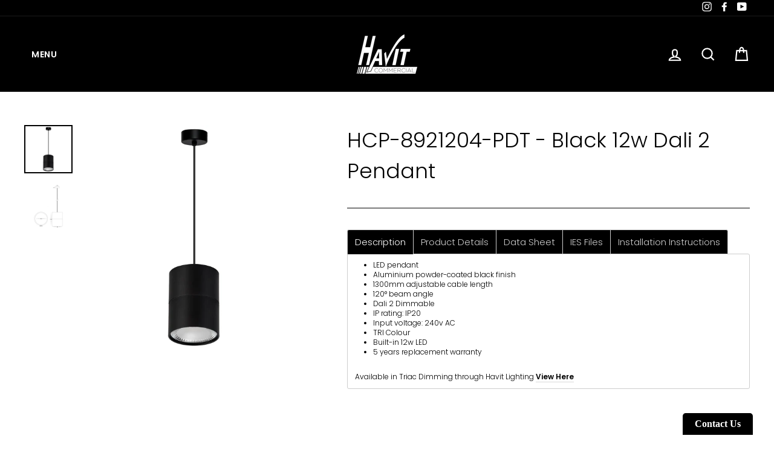

--- FILE ---
content_type: text/html; charset=utf-8
request_url: https://havitcommercial.com.au/products/hcp-8921204-pdt-black-12w-dali-pendant
body_size: 43133
content:
<!doctype html>
<html class="no-js" lang="en">
<head>

  <meta charset="utf-8">
  <meta http-equiv="X-UA-Compatible" content="IE=edge,chrome=1">
  <meta name="viewport" content="width=device-width,initial-scale=1">
  <meta name="theme-color" content="#000000">
  <link rel="canonical" href="https://havitcommercial.com.au/products/hcp-8921204-pdt-black-12w-dali-pendant">
  <meta name="format-detection" content="telephone=no"><link rel="shortcut icon" href="//havitcommercial.com.au/cdn/shop/files/Havit_Commercial_Logo_2018_Black_transparent_-_Copy_e3590b8d-3059-42ae-ba93-e353819a3901_32x32.png?v=1613532802" type="image/png" />
  <title>HCP-8921204-PDT - Black 12w Dali 2 Pendant
&ndash; Havit Commercial
</title><meta name="description" content="LED pendant Aluminium powder-coated black finish 1300mm adjustable cable length 120° beam angle Dali 2 Dimmable IP rating: IP20 Input voltage: 240v AC TRI Colour Built-in 12w LED 5 years replacement warranty Available in Triac Dimming through Havit Lighting View Here Product Details  Part Number Colour Temp Lumens HCP-"><meta property="og:site_name" content="Havit Commercial">
  <meta property="og:url" content="https://havitcommercial.com.au/products/hcp-8921204-pdt-black-12w-dali-pendant">
  <meta property="og:title" content="HCP-8921204-PDT - Black 12w Dali 2 Pendant">
  <meta property="og:type" content="product">
  <meta property="og:description" content="LED pendant Aluminium powder-coated black finish 1300mm adjustable cable length 120° beam angle Dali 2 Dimmable IP rating: IP20 Input voltage: 240v AC TRI Colour Built-in 12w LED 5 years replacement warranty Available in Triac Dimming through Havit Lighting View Here Product Details  Part Number Colour Temp Lumens HCP-"><meta property="og:image" content="http://havitcommercial.com.au/cdn/shop/products/HCP-8921204_2021_2000px_1200x1200.jpg?v=1625024628"><meta property="og:image" content="http://havitcommercial.com.au/cdn/shop/products/HCP-89X1204-PDT_LD_2000px_29d721f1-56d6-48ed-849d-5bd178ff2a34_1200x1200.jpg?v=1625024628">
  <meta property="og:image:secure_url" content="https://havitcommercial.com.au/cdn/shop/products/HCP-8921204_2021_2000px_1200x1200.jpg?v=1625024628"><meta property="og:image:secure_url" content="https://havitcommercial.com.au/cdn/shop/products/HCP-89X1204-PDT_LD_2000px_29d721f1-56d6-48ed-849d-5bd178ff2a34_1200x1200.jpg?v=1625024628">
  <meta name="twitter:site" content="@">
  <meta name="twitter:card" content="summary_large_image">
  <meta name="twitter:title" content="HCP-8921204-PDT - Black 12w Dali 2 Pendant">
  <meta name="twitter:description" content="LED pendant Aluminium powder-coated black finish 1300mm adjustable cable length 120° beam angle Dali 2 Dimmable IP rating: IP20 Input voltage: 240v AC TRI Colour Built-in 12w LED 5 years replacement warranty Available in Triac Dimming through Havit Lighting View Here Product Details  Part Number Colour Temp Lumens HCP-">


  <style data-shopify>
  @font-face {
  font-family: Poppins;
  font-weight: 300;
  font-style: normal;
  src: url("//havitcommercial.com.au/cdn/fonts/poppins/poppins_n3.05f58335c3209cce17da4f1f1ab324ebe2982441.woff2") format("woff2"),
       url("//havitcommercial.com.au/cdn/fonts/poppins/poppins_n3.6971368e1f131d2c8ff8e3a44a36b577fdda3ff5.woff") format("woff");
}

  @font-face {
  font-family: Poppins;
  font-weight: 300;
  font-style: normal;
  src: url("//havitcommercial.com.au/cdn/fonts/poppins/poppins_n3.05f58335c3209cce17da4f1f1ab324ebe2982441.woff2") format("woff2"),
       url("//havitcommercial.com.au/cdn/fonts/poppins/poppins_n3.6971368e1f131d2c8ff8e3a44a36b577fdda3ff5.woff") format("woff");
}


  @font-face {
  font-family: Poppins;
  font-weight: 600;
  font-style: normal;
  src: url("//havitcommercial.com.au/cdn/fonts/poppins/poppins_n6.aa29d4918bc243723d56b59572e18228ed0786f6.woff2") format("woff2"),
       url("//havitcommercial.com.au/cdn/fonts/poppins/poppins_n6.5f815d845fe073750885d5b7e619ee00e8111208.woff") format("woff");
}

  @font-face {
  font-family: Poppins;
  font-weight: 300;
  font-style: italic;
  src: url("//havitcommercial.com.au/cdn/fonts/poppins/poppins_i3.8536b4423050219f608e17f134fe9ea3b01ed890.woff2") format("woff2"),
       url("//havitcommercial.com.au/cdn/fonts/poppins/poppins_i3.0f4433ada196bcabf726ed78f8e37e0995762f7f.woff") format("woff");
}

  @font-face {
  font-family: Poppins;
  font-weight: 600;
  font-style: italic;
  src: url("//havitcommercial.com.au/cdn/fonts/poppins/poppins_i6.bb8044d6203f492888d626dafda3c2999253e8e9.woff2") format("woff2"),
       url("//havitcommercial.com.au/cdn/fonts/poppins/poppins_i6.e233dec1a61b1e7dead9f920159eda42280a02c3.woff") format("woff");
}

</style>

  <link href="//havitcommercial.com.au/cdn/shop/t/58/assets/theme.scss.css?v=32941940322063726891768289760" rel="stylesheet" type="text/css" media="all" />

  <style data-shopify>
    .collection-item__title {
      font-size: 12.8px;
    }

    @media screen and (min-width: 769px) {
      .collection-item__title {
        font-size: 16px;
      }
    }
  </style>

  <script>
    document.documentElement.className = document.documentElement.className.replace('no-js', 'js');

    window.theme = window.theme || {};
    theme.strings = {
      addToCart: "Add to Purchase Order",
      soldOut: "",
      unavailable: "Unavailable",
      stockLabel: "Only [count] items in stock!",
      willNotShipUntil: "Will not ship until [date]",
      willBeInStockAfter: "Will be in stock after [date]",
      waitingForStock: "Inventory on the way",
      savePrice: "Save [saved_amount]",
      cartEmpty: "Your Purchase Order is currently empty.",
      cartTermsConfirmation: "You must agree with the terms and conditions of sales to check out"
    };
    theme.settings = {
      dynamicVariantsEnable: true,
      dynamicVariantType: "button",
      cartType: "page",
      moneyFormat: "\u003cspan class=hidePrice\u003e${{amount}}\u003c\/span\u003e",
      saveType: "dollar",
      recentlyViewedEnabled: false,
      predictiveSearch: true,
      predictiveSearchType: "product,article,page",
      inventoryThreshold: 10,
      quickView: false,
      themeName: 'Impulse',
      themeVersion: "3.0.4"
    };
  </script>

  <script>window.performance && window.performance.mark && window.performance.mark('shopify.content_for_header.start');</script><meta id="shopify-digital-wallet" name="shopify-digital-wallet" content="/8050671734/digital_wallets/dialog">
<meta name="shopify-checkout-api-token" content="4c44a5e8dd9e73d765364baf0b4bbff7">
<link rel="alternate" type="application/json+oembed" href="https://havitcommercial.com.au/products/hcp-8921204-pdt-black-12w-dali-pendant.oembed">
<script async="async" src="/checkouts/internal/preloads.js?locale=en-AU"></script>
<link rel="preconnect" href="https://shop.app" crossorigin="anonymous">
<script async="async" src="https://shop.app/checkouts/internal/preloads.js?locale=en-AU&shop_id=8050671734" crossorigin="anonymous"></script>
<script id="shopify-features" type="application/json">{"accessToken":"4c44a5e8dd9e73d765364baf0b4bbff7","betas":["rich-media-storefront-analytics"],"domain":"havitcommercial.com.au","predictiveSearch":true,"shopId":8050671734,"locale":"en"}</script>
<script>var Shopify = Shopify || {};
Shopify.shop = "havit-commercial.myshopify.com";
Shopify.locale = "en";
Shopify.currency = {"active":"AUD","rate":"1.0"};
Shopify.country = "AU";
Shopify.theme = {"name":"Main 21-01-25","id":142169145540,"schema_name":"Impulse","schema_version":"3.0.4","theme_store_id":857,"role":"main"};
Shopify.theme.handle = "null";
Shopify.theme.style = {"id":null,"handle":null};
Shopify.cdnHost = "havitcommercial.com.au/cdn";
Shopify.routes = Shopify.routes || {};
Shopify.routes.root = "/";</script>
<script type="module">!function(o){(o.Shopify=o.Shopify||{}).modules=!0}(window);</script>
<script>!function(o){function n(){var o=[];function n(){o.push(Array.prototype.slice.apply(arguments))}return n.q=o,n}var t=o.Shopify=o.Shopify||{};t.loadFeatures=n(),t.autoloadFeatures=n()}(window);</script>
<script>
  window.ShopifyPay = window.ShopifyPay || {};
  window.ShopifyPay.apiHost = "shop.app\/pay";
  window.ShopifyPay.redirectState = null;
</script>
<script id="shop-js-analytics" type="application/json">{"pageType":"product"}</script>
<script defer="defer" async type="module" src="//havitcommercial.com.au/cdn/shopifycloud/shop-js/modules/v2/client.init-shop-cart-sync_BN7fPSNr.en.esm.js"></script>
<script defer="defer" async type="module" src="//havitcommercial.com.au/cdn/shopifycloud/shop-js/modules/v2/chunk.common_Cbph3Kss.esm.js"></script>
<script defer="defer" async type="module" src="//havitcommercial.com.au/cdn/shopifycloud/shop-js/modules/v2/chunk.modal_DKumMAJ1.esm.js"></script>
<script type="module">
  await import("//havitcommercial.com.au/cdn/shopifycloud/shop-js/modules/v2/client.init-shop-cart-sync_BN7fPSNr.en.esm.js");
await import("//havitcommercial.com.au/cdn/shopifycloud/shop-js/modules/v2/chunk.common_Cbph3Kss.esm.js");
await import("//havitcommercial.com.au/cdn/shopifycloud/shop-js/modules/v2/chunk.modal_DKumMAJ1.esm.js");

  window.Shopify.SignInWithShop?.initShopCartSync?.({"fedCMEnabled":true,"windoidEnabled":true});

</script>
<script>
  window.Shopify = window.Shopify || {};
  if (!window.Shopify.featureAssets) window.Shopify.featureAssets = {};
  window.Shopify.featureAssets['shop-js'] = {"shop-cart-sync":["modules/v2/client.shop-cart-sync_CJVUk8Jm.en.esm.js","modules/v2/chunk.common_Cbph3Kss.esm.js","modules/v2/chunk.modal_DKumMAJ1.esm.js"],"init-fed-cm":["modules/v2/client.init-fed-cm_7Fvt41F4.en.esm.js","modules/v2/chunk.common_Cbph3Kss.esm.js","modules/v2/chunk.modal_DKumMAJ1.esm.js"],"init-shop-email-lookup-coordinator":["modules/v2/client.init-shop-email-lookup-coordinator_Cc088_bR.en.esm.js","modules/v2/chunk.common_Cbph3Kss.esm.js","modules/v2/chunk.modal_DKumMAJ1.esm.js"],"init-windoid":["modules/v2/client.init-windoid_hPopwJRj.en.esm.js","modules/v2/chunk.common_Cbph3Kss.esm.js","modules/v2/chunk.modal_DKumMAJ1.esm.js"],"shop-button":["modules/v2/client.shop-button_B0jaPSNF.en.esm.js","modules/v2/chunk.common_Cbph3Kss.esm.js","modules/v2/chunk.modal_DKumMAJ1.esm.js"],"shop-cash-offers":["modules/v2/client.shop-cash-offers_DPIskqss.en.esm.js","modules/v2/chunk.common_Cbph3Kss.esm.js","modules/v2/chunk.modal_DKumMAJ1.esm.js"],"shop-toast-manager":["modules/v2/client.shop-toast-manager_CK7RT69O.en.esm.js","modules/v2/chunk.common_Cbph3Kss.esm.js","modules/v2/chunk.modal_DKumMAJ1.esm.js"],"init-shop-cart-sync":["modules/v2/client.init-shop-cart-sync_BN7fPSNr.en.esm.js","modules/v2/chunk.common_Cbph3Kss.esm.js","modules/v2/chunk.modal_DKumMAJ1.esm.js"],"init-customer-accounts-sign-up":["modules/v2/client.init-customer-accounts-sign-up_CfPf4CXf.en.esm.js","modules/v2/client.shop-login-button_DeIztwXF.en.esm.js","modules/v2/chunk.common_Cbph3Kss.esm.js","modules/v2/chunk.modal_DKumMAJ1.esm.js"],"pay-button":["modules/v2/client.pay-button_CgIwFSYN.en.esm.js","modules/v2/chunk.common_Cbph3Kss.esm.js","modules/v2/chunk.modal_DKumMAJ1.esm.js"],"init-customer-accounts":["modules/v2/client.init-customer-accounts_DQ3x16JI.en.esm.js","modules/v2/client.shop-login-button_DeIztwXF.en.esm.js","modules/v2/chunk.common_Cbph3Kss.esm.js","modules/v2/chunk.modal_DKumMAJ1.esm.js"],"avatar":["modules/v2/client.avatar_BTnouDA3.en.esm.js"],"init-shop-for-new-customer-accounts":["modules/v2/client.init-shop-for-new-customer-accounts_CsZy_esa.en.esm.js","modules/v2/client.shop-login-button_DeIztwXF.en.esm.js","modules/v2/chunk.common_Cbph3Kss.esm.js","modules/v2/chunk.modal_DKumMAJ1.esm.js"],"shop-follow-button":["modules/v2/client.shop-follow-button_BRMJjgGd.en.esm.js","modules/v2/chunk.common_Cbph3Kss.esm.js","modules/v2/chunk.modal_DKumMAJ1.esm.js"],"checkout-modal":["modules/v2/client.checkout-modal_B9Drz_yf.en.esm.js","modules/v2/chunk.common_Cbph3Kss.esm.js","modules/v2/chunk.modal_DKumMAJ1.esm.js"],"shop-login-button":["modules/v2/client.shop-login-button_DeIztwXF.en.esm.js","modules/v2/chunk.common_Cbph3Kss.esm.js","modules/v2/chunk.modal_DKumMAJ1.esm.js"],"lead-capture":["modules/v2/client.lead-capture_DXYzFM3R.en.esm.js","modules/v2/chunk.common_Cbph3Kss.esm.js","modules/v2/chunk.modal_DKumMAJ1.esm.js"],"shop-login":["modules/v2/client.shop-login_CA5pJqmO.en.esm.js","modules/v2/chunk.common_Cbph3Kss.esm.js","modules/v2/chunk.modal_DKumMAJ1.esm.js"],"payment-terms":["modules/v2/client.payment-terms_BxzfvcZJ.en.esm.js","modules/v2/chunk.common_Cbph3Kss.esm.js","modules/v2/chunk.modal_DKumMAJ1.esm.js"]};
</script>
<script>(function() {
  var isLoaded = false;
  function asyncLoad() {
    if (isLoaded) return;
    isLoaded = true;
    var urls = ["https:\/\/maps.develic.com\/packs\/front.js?shop=havit-commercial.myshopify.com"];
    for (var i = 0; i < urls.length; i++) {
      var s = document.createElement('script');
      s.type = 'text/javascript';
      s.async = true;
      s.src = urls[i];
      var x = document.getElementsByTagName('script')[0];
      x.parentNode.insertBefore(s, x);
    }
  };
  if(window.attachEvent) {
    window.attachEvent('onload', asyncLoad);
  } else {
    window.addEventListener('load', asyncLoad, false);
  }
})();</script>
<script id="__st">var __st={"a":8050671734,"offset":39600,"reqid":"32e8c324-00dc-4a8b-82d5-965b3cc6f448-1769831794","pageurl":"havitcommercial.com.au\/products\/hcp-8921204-pdt-black-12w-dali-pendant","u":"3659a0efce32","p":"product","rtyp":"product","rid":6719733891268};</script>
<script>window.ShopifyPaypalV4VisibilityTracking = true;</script>
<script id="captcha-bootstrap">!function(){'use strict';const t='contact',e='account',n='new_comment',o=[[t,t],['blogs',n],['comments',n],[t,'customer']],c=[[e,'customer_login'],[e,'guest_login'],[e,'recover_customer_password'],[e,'create_customer']],r=t=>t.map((([t,e])=>`form[action*='/${t}']:not([data-nocaptcha='true']) input[name='form_type'][value='${e}']`)).join(','),a=t=>()=>t?[...document.querySelectorAll(t)].map((t=>t.form)):[];function s(){const t=[...o],e=r(t);return a(e)}const i='password',u='form_key',d=['recaptcha-v3-token','g-recaptcha-response','h-captcha-response',i],f=()=>{try{return window.sessionStorage}catch{return}},m='__shopify_v',_=t=>t.elements[u];function p(t,e,n=!1){try{const o=window.sessionStorage,c=JSON.parse(o.getItem(e)),{data:r}=function(t){const{data:e,action:n}=t;return t[m]||n?{data:e,action:n}:{data:t,action:n}}(c);for(const[e,n]of Object.entries(r))t.elements[e]&&(t.elements[e].value=n);n&&o.removeItem(e)}catch(o){console.error('form repopulation failed',{error:o})}}const l='form_type',E='cptcha';function T(t){t.dataset[E]=!0}const w=window,h=w.document,L='Shopify',v='ce_forms',y='captcha';let A=!1;((t,e)=>{const n=(g='f06e6c50-85a8-45c8-87d0-21a2b65856fe',I='https://cdn.shopify.com/shopifycloud/storefront-forms-hcaptcha/ce_storefront_forms_captcha_hcaptcha.v1.5.2.iife.js',D={infoText:'Protected by hCaptcha',privacyText:'Privacy',termsText:'Terms'},(t,e,n)=>{const o=w[L][v],c=o.bindForm;if(c)return c(t,g,e,D).then(n);var r;o.q.push([[t,g,e,D],n]),r=I,A||(h.body.append(Object.assign(h.createElement('script'),{id:'captcha-provider',async:!0,src:r})),A=!0)});var g,I,D;w[L]=w[L]||{},w[L][v]=w[L][v]||{},w[L][v].q=[],w[L][y]=w[L][y]||{},w[L][y].protect=function(t,e){n(t,void 0,e),T(t)},Object.freeze(w[L][y]),function(t,e,n,w,h,L){const[v,y,A,g]=function(t,e,n){const i=e?o:[],u=t?c:[],d=[...i,...u],f=r(d),m=r(i),_=r(d.filter((([t,e])=>n.includes(e))));return[a(f),a(m),a(_),s()]}(w,h,L),I=t=>{const e=t.target;return e instanceof HTMLFormElement?e:e&&e.form},D=t=>v().includes(t);t.addEventListener('submit',(t=>{const e=I(t);if(!e)return;const n=D(e)&&!e.dataset.hcaptchaBound&&!e.dataset.recaptchaBound,o=_(e),c=g().includes(e)&&(!o||!o.value);(n||c)&&t.preventDefault(),c&&!n&&(function(t){try{if(!f())return;!function(t){const e=f();if(!e)return;const n=_(t);if(!n)return;const o=n.value;o&&e.removeItem(o)}(t);const e=Array.from(Array(32),(()=>Math.random().toString(36)[2])).join('');!function(t,e){_(t)||t.append(Object.assign(document.createElement('input'),{type:'hidden',name:u})),t.elements[u].value=e}(t,e),function(t,e){const n=f();if(!n)return;const o=[...t.querySelectorAll(`input[type='${i}']`)].map((({name:t})=>t)),c=[...d,...o],r={};for(const[a,s]of new FormData(t).entries())c.includes(a)||(r[a]=s);n.setItem(e,JSON.stringify({[m]:1,action:t.action,data:r}))}(t,e)}catch(e){console.error('failed to persist form',e)}}(e),e.submit())}));const S=(t,e)=>{t&&!t.dataset[E]&&(n(t,e.some((e=>e===t))),T(t))};for(const o of['focusin','change'])t.addEventListener(o,(t=>{const e=I(t);D(e)&&S(e,y())}));const B=e.get('form_key'),M=e.get(l),P=B&&M;t.addEventListener('DOMContentLoaded',(()=>{const t=y();if(P)for(const e of t)e.elements[l].value===M&&p(e,B);[...new Set([...A(),...v().filter((t=>'true'===t.dataset.shopifyCaptcha))])].forEach((e=>S(e,t)))}))}(h,new URLSearchParams(w.location.search),n,t,e,['guest_login'])})(!0,!0)}();</script>
<script integrity="sha256-4kQ18oKyAcykRKYeNunJcIwy7WH5gtpwJnB7kiuLZ1E=" data-source-attribution="shopify.loadfeatures" defer="defer" src="//havitcommercial.com.au/cdn/shopifycloud/storefront/assets/storefront/load_feature-a0a9edcb.js" crossorigin="anonymous"></script>
<script crossorigin="anonymous" defer="defer" src="//havitcommercial.com.au/cdn/shopifycloud/storefront/assets/shopify_pay/storefront-65b4c6d7.js?v=20250812"></script>
<script data-source-attribution="shopify.dynamic_checkout.dynamic.init">var Shopify=Shopify||{};Shopify.PaymentButton=Shopify.PaymentButton||{isStorefrontPortableWallets:!0,init:function(){window.Shopify.PaymentButton.init=function(){};var t=document.createElement("script");t.src="https://havitcommercial.com.au/cdn/shopifycloud/portable-wallets/latest/portable-wallets.en.js",t.type="module",document.head.appendChild(t)}};
</script>
<script data-source-attribution="shopify.dynamic_checkout.buyer_consent">
  function portableWalletsHideBuyerConsent(e){var t=document.getElementById("shopify-buyer-consent"),n=document.getElementById("shopify-subscription-policy-button");t&&n&&(t.classList.add("hidden"),t.setAttribute("aria-hidden","true"),n.removeEventListener("click",e))}function portableWalletsShowBuyerConsent(e){var t=document.getElementById("shopify-buyer-consent"),n=document.getElementById("shopify-subscription-policy-button");t&&n&&(t.classList.remove("hidden"),t.removeAttribute("aria-hidden"),n.addEventListener("click",e))}window.Shopify?.PaymentButton&&(window.Shopify.PaymentButton.hideBuyerConsent=portableWalletsHideBuyerConsent,window.Shopify.PaymentButton.showBuyerConsent=portableWalletsShowBuyerConsent);
</script>
<script data-source-attribution="shopify.dynamic_checkout.cart.bootstrap">document.addEventListener("DOMContentLoaded",(function(){function t(){return document.querySelector("shopify-accelerated-checkout-cart, shopify-accelerated-checkout")}if(t())Shopify.PaymentButton.init();else{new MutationObserver((function(e,n){t()&&(Shopify.PaymentButton.init(),n.disconnect())})).observe(document.body,{childList:!0,subtree:!0})}}));
</script>
<link id="shopify-accelerated-checkout-styles" rel="stylesheet" media="screen" href="https://havitcommercial.com.au/cdn/shopifycloud/portable-wallets/latest/accelerated-checkout-backwards-compat.css" crossorigin="anonymous">
<style id="shopify-accelerated-checkout-cart">
        #shopify-buyer-consent {
  margin-top: 1em;
  display: inline-block;
  width: 100%;
}

#shopify-buyer-consent.hidden {
  display: none;
}

#shopify-subscription-policy-button {
  background: none;
  border: none;
  padding: 0;
  text-decoration: underline;
  font-size: inherit;
  cursor: pointer;
}

#shopify-subscription-policy-button::before {
  box-shadow: none;
}

      </style>

<script>window.performance && window.performance.mark && window.performance.mark('shopify.content_for_header.end');</script><script src="//havitcommercial.com.au/cdn/shop/t/58/assets/vendor-scripts-v6.js" defer="defer"></script>

  

  <script src="//havitcommercial.com.au/cdn/shop/t/58/assets/theme.js?v=25249946445581720301736122308" defer="defer"></script>  
  <script>
  
    window.gsCustomerId = "";
  
  </script>
  

  









<!--Gem_Page_Header_Script-->
    


<!--End_Gem_Page_Header_Script-->


<!-- GS-Inventory Start. Do not change -->
  
  <script class="gsinvProdScript">
    gsInventoryDefaultV = "40024894636228";
    cntImages = 0;
    gsInventoryQty = {};
    gsIncoming = {};    
    gsIncomingDate = {};
    gsInventoryContinue = {};
    gssiproductUrl = "hcp-8921204-pdt-black-12w-dali-pendant";
     gsInventoryQty[40024894636228] =  64  ; gsIncomingDate[40024894636228] = ''; gsInventoryContinue[40024894636228] = 'continue'; gsIncoming[40024894636228] =  false  ; cntImages++;     
  </script>


<script async type="text/javascript" src="https://gravity-apps.com/showinventory/js/shopify/gsinventory6490.js?v=gs4da45d9ca9fdc4c9843607734945ada1"></script>
<!-- GS-Inventory End. Do not change  -->
<!-- BEGIN app block: shopify://apps/sitemap-noindex-pro-seo/blocks/app-embed/4d815e2c-5af0-46ba-8301-d0f9cf660031 -->
<!-- END app block --><!-- BEGIN app block: shopify://apps/gempages-builder/blocks/embed-gp-script-head/20b379d4-1b20-474c-a6ca-665c331919f3 -->














<!-- END app block --><!-- BEGIN app block: shopify://apps/inventora-show-stock-level/blocks/app-embed/ee1e864c-45c9-443d-b2a2-21726ee946b9 -->  
  <script class="gsinvProdScript">
    gsInventoryDefaultV = "40024894636228";
    cntImages = 0;
    gsInventoryQty = {};
    gsIncoming = {};    
    gsIncomingDate = {};
    gsProductTags = " Black  DALI Dimmable ";
    gsInventoryContinue = {};
    gssiproductUrl = "hcp-8921204-pdt-black-12w-dali-pendant";
     gsInventoryQty[40024894636228] =  64  ; gsIncomingDate[40024894636228] = ''; gsInventoryContinue[40024894636228] = 'continue'; gsIncoming[40024894636228] =  false  ; cntImages++;     
  </script>

<script class="gsinvdata">
                             
  </script>

<script async type="text/javascript" src="https://gravity-apps.com/showinventory/js/shopify/gsinventorybystore8050671734.js?v=ags4da45d9ca9fdc4c9843607734945ada1"></script>


    
<!-- END app block --><!-- BEGIN app block: shopify://apps/instafeed/blocks/head-block/c447db20-095d-4a10-9725-b5977662c9d5 --><link rel="preconnect" href="https://cdn.nfcube.com/">
<link rel="preconnect" href="https://scontent.cdninstagram.com/">


  <script>
    document.addEventListener('DOMContentLoaded', function () {
      let instafeedScript = document.createElement('script');

      
        instafeedScript.src = 'https://storage.nfcube.com/instafeed-785b81ffe8c6280a6fb1258d109662c3.js';
      

      document.body.appendChild(instafeedScript);
    });
  </script>





<!-- END app block --><!-- BEGIN app block: shopify://apps/textbox-by-textify/blocks/app-embed/b5626f69-87af-4a23-ada4-1674452f85d0 --><script>console.log("Textify v1.06")</script>


<script>
  const primaryScript = document.createElement('script');
  primaryScript.src = "https://textify-cdn.com/textbox.js";
  primaryScript.defer = true;

  primaryScript.onerror = function () {
    const fallbackScript = document.createElement('script');
    fallbackScript.src = "https://cdn.shopify.com/s/files/1/0817/9846/3789/files/textbox.js";
    fallbackScript.defer = true;
    document.head.appendChild(fallbackScript);
  };
  document.head.appendChild(primaryScript);
</script>

<!-- END app block --><script src="https://cdn.shopify.com/extensions/019a338f-c0ce-73cd-b1ab-6d2783fa145a/shopify_injector-35/assets/injector.js" type="text/javascript" defer="defer"></script>
<script src="https://cdn.shopify.com/extensions/0199c80f-3fc5-769c-9434-a45d5b4e95b5/theme-app-extension-prod-28/assets/easytabs.min.js" type="text/javascript" defer="defer"></script>
<link href="https://monorail-edge.shopifysvc.com" rel="dns-prefetch">
<script>(function(){if ("sendBeacon" in navigator && "performance" in window) {try {var session_token_from_headers = performance.getEntriesByType('navigation')[0].serverTiming.find(x => x.name == '_s').description;} catch {var session_token_from_headers = undefined;}var session_cookie_matches = document.cookie.match(/_shopify_s=([^;]*)/);var session_token_from_cookie = session_cookie_matches && session_cookie_matches.length === 2 ? session_cookie_matches[1] : "";var session_token = session_token_from_headers || session_token_from_cookie || "";function handle_abandonment_event(e) {var entries = performance.getEntries().filter(function(entry) {return /monorail-edge.shopifysvc.com/.test(entry.name);});if (!window.abandonment_tracked && entries.length === 0) {window.abandonment_tracked = true;var currentMs = Date.now();var navigation_start = performance.timing.navigationStart;var payload = {shop_id: 8050671734,url: window.location.href,navigation_start,duration: currentMs - navigation_start,session_token,page_type: "product"};window.navigator.sendBeacon("https://monorail-edge.shopifysvc.com/v1/produce", JSON.stringify({schema_id: "online_store_buyer_site_abandonment/1.1",payload: payload,metadata: {event_created_at_ms: currentMs,event_sent_at_ms: currentMs}}));}}window.addEventListener('pagehide', handle_abandonment_event);}}());</script>
<script id="web-pixels-manager-setup">(function e(e,d,r,n,o){if(void 0===o&&(o={}),!Boolean(null===(a=null===(i=window.Shopify)||void 0===i?void 0:i.analytics)||void 0===a?void 0:a.replayQueue)){var i,a;window.Shopify=window.Shopify||{};var t=window.Shopify;t.analytics=t.analytics||{};var s=t.analytics;s.replayQueue=[],s.publish=function(e,d,r){return s.replayQueue.push([e,d,r]),!0};try{self.performance.mark("wpm:start")}catch(e){}var l=function(){var e={modern:/Edge?\/(1{2}[4-9]|1[2-9]\d|[2-9]\d{2}|\d{4,})\.\d+(\.\d+|)|Firefox\/(1{2}[4-9]|1[2-9]\d|[2-9]\d{2}|\d{4,})\.\d+(\.\d+|)|Chrom(ium|e)\/(9{2}|\d{3,})\.\d+(\.\d+|)|(Maci|X1{2}).+ Version\/(15\.\d+|(1[6-9]|[2-9]\d|\d{3,})\.\d+)([,.]\d+|)( \(\w+\)|)( Mobile\/\w+|) Safari\/|Chrome.+OPR\/(9{2}|\d{3,})\.\d+\.\d+|(CPU[ +]OS|iPhone[ +]OS|CPU[ +]iPhone|CPU IPhone OS|CPU iPad OS)[ +]+(15[._]\d+|(1[6-9]|[2-9]\d|\d{3,})[._]\d+)([._]\d+|)|Android:?[ /-](13[3-9]|1[4-9]\d|[2-9]\d{2}|\d{4,})(\.\d+|)(\.\d+|)|Android.+Firefox\/(13[5-9]|1[4-9]\d|[2-9]\d{2}|\d{4,})\.\d+(\.\d+|)|Android.+Chrom(ium|e)\/(13[3-9]|1[4-9]\d|[2-9]\d{2}|\d{4,})\.\d+(\.\d+|)|SamsungBrowser\/([2-9]\d|\d{3,})\.\d+/,legacy:/Edge?\/(1[6-9]|[2-9]\d|\d{3,})\.\d+(\.\d+|)|Firefox\/(5[4-9]|[6-9]\d|\d{3,})\.\d+(\.\d+|)|Chrom(ium|e)\/(5[1-9]|[6-9]\d|\d{3,})\.\d+(\.\d+|)([\d.]+$|.*Safari\/(?![\d.]+ Edge\/[\d.]+$))|(Maci|X1{2}).+ Version\/(10\.\d+|(1[1-9]|[2-9]\d|\d{3,})\.\d+)([,.]\d+|)( \(\w+\)|)( Mobile\/\w+|) Safari\/|Chrome.+OPR\/(3[89]|[4-9]\d|\d{3,})\.\d+\.\d+|(CPU[ +]OS|iPhone[ +]OS|CPU[ +]iPhone|CPU IPhone OS|CPU iPad OS)[ +]+(10[._]\d+|(1[1-9]|[2-9]\d|\d{3,})[._]\d+)([._]\d+|)|Android:?[ /-](13[3-9]|1[4-9]\d|[2-9]\d{2}|\d{4,})(\.\d+|)(\.\d+|)|Mobile Safari.+OPR\/([89]\d|\d{3,})\.\d+\.\d+|Android.+Firefox\/(13[5-9]|1[4-9]\d|[2-9]\d{2}|\d{4,})\.\d+(\.\d+|)|Android.+Chrom(ium|e)\/(13[3-9]|1[4-9]\d|[2-9]\d{2}|\d{4,})\.\d+(\.\d+|)|Android.+(UC? ?Browser|UCWEB|U3)[ /]?(15\.([5-9]|\d{2,})|(1[6-9]|[2-9]\d|\d{3,})\.\d+)\.\d+|SamsungBrowser\/(5\.\d+|([6-9]|\d{2,})\.\d+)|Android.+MQ{2}Browser\/(14(\.(9|\d{2,})|)|(1[5-9]|[2-9]\d|\d{3,})(\.\d+|))(\.\d+|)|K[Aa][Ii]OS\/(3\.\d+|([4-9]|\d{2,})\.\d+)(\.\d+|)/},d=e.modern,r=e.legacy,n=navigator.userAgent;return n.match(d)?"modern":n.match(r)?"legacy":"unknown"}(),u="modern"===l?"modern":"legacy",c=(null!=n?n:{modern:"",legacy:""})[u],f=function(e){return[e.baseUrl,"/wpm","/b",e.hashVersion,"modern"===e.buildTarget?"m":"l",".js"].join("")}({baseUrl:d,hashVersion:r,buildTarget:u}),m=function(e){var d=e.version,r=e.bundleTarget,n=e.surface,o=e.pageUrl,i=e.monorailEndpoint;return{emit:function(e){var a=e.status,t=e.errorMsg,s=(new Date).getTime(),l=JSON.stringify({metadata:{event_sent_at_ms:s},events:[{schema_id:"web_pixels_manager_load/3.1",payload:{version:d,bundle_target:r,page_url:o,status:a,surface:n,error_msg:t},metadata:{event_created_at_ms:s}}]});if(!i)return console&&console.warn&&console.warn("[Web Pixels Manager] No Monorail endpoint provided, skipping logging."),!1;try{return self.navigator.sendBeacon.bind(self.navigator)(i,l)}catch(e){}var u=new XMLHttpRequest;try{return u.open("POST",i,!0),u.setRequestHeader("Content-Type","text/plain"),u.send(l),!0}catch(e){return console&&console.warn&&console.warn("[Web Pixels Manager] Got an unhandled error while logging to Monorail."),!1}}}}({version:r,bundleTarget:l,surface:e.surface,pageUrl:self.location.href,monorailEndpoint:e.monorailEndpoint});try{o.browserTarget=l,function(e){var d=e.src,r=e.async,n=void 0===r||r,o=e.onload,i=e.onerror,a=e.sri,t=e.scriptDataAttributes,s=void 0===t?{}:t,l=document.createElement("script"),u=document.querySelector("head"),c=document.querySelector("body");if(l.async=n,l.src=d,a&&(l.integrity=a,l.crossOrigin="anonymous"),s)for(var f in s)if(Object.prototype.hasOwnProperty.call(s,f))try{l.dataset[f]=s[f]}catch(e){}if(o&&l.addEventListener("load",o),i&&l.addEventListener("error",i),u)u.appendChild(l);else{if(!c)throw new Error("Did not find a head or body element to append the script");c.appendChild(l)}}({src:f,async:!0,onload:function(){if(!function(){var e,d;return Boolean(null===(d=null===(e=window.Shopify)||void 0===e?void 0:e.analytics)||void 0===d?void 0:d.initialized)}()){var d=window.webPixelsManager.init(e)||void 0;if(d){var r=window.Shopify.analytics;r.replayQueue.forEach((function(e){var r=e[0],n=e[1],o=e[2];d.publishCustomEvent(r,n,o)})),r.replayQueue=[],r.publish=d.publishCustomEvent,r.visitor=d.visitor,r.initialized=!0}}},onerror:function(){return m.emit({status:"failed",errorMsg:"".concat(f," has failed to load")})},sri:function(e){var d=/^sha384-[A-Za-z0-9+/=]+$/;return"string"==typeof e&&d.test(e)}(c)?c:"",scriptDataAttributes:o}),m.emit({status:"loading"})}catch(e){m.emit({status:"failed",errorMsg:(null==e?void 0:e.message)||"Unknown error"})}}})({shopId: 8050671734,storefrontBaseUrl: "https://havitcommercial.com.au",extensionsBaseUrl: "https://extensions.shopifycdn.com/cdn/shopifycloud/web-pixels-manager",monorailEndpoint: "https://monorail-edge.shopifysvc.com/unstable/produce_batch",surface: "storefront-renderer",enabledBetaFlags: ["2dca8a86"],webPixelsConfigList: [{"id":"102564036","eventPayloadVersion":"v1","runtimeContext":"LAX","scriptVersion":"1","type":"CUSTOM","privacyPurposes":["ANALYTICS"],"name":"Google Analytics tag (migrated)"},{"id":"shopify-app-pixel","configuration":"{}","eventPayloadVersion":"v1","runtimeContext":"STRICT","scriptVersion":"0450","apiClientId":"shopify-pixel","type":"APP","privacyPurposes":["ANALYTICS","MARKETING"]},{"id":"shopify-custom-pixel","eventPayloadVersion":"v1","runtimeContext":"LAX","scriptVersion":"0450","apiClientId":"shopify-pixel","type":"CUSTOM","privacyPurposes":["ANALYTICS","MARKETING"]}],isMerchantRequest: false,initData: {"shop":{"name":"Havit Commercial","paymentSettings":{"currencyCode":"AUD"},"myshopifyDomain":"havit-commercial.myshopify.com","countryCode":"AU","storefrontUrl":"https:\/\/havitcommercial.com.au"},"customer":null,"cart":null,"checkout":null,"productVariants":[{"price":{"amount":118.8,"currencyCode":"AUD"},"product":{"title":"HCP-8921204-PDT - Black 12w Dali 2 Pendant","vendor":"Havit Commercial","id":"6719733891268","untranslatedTitle":"HCP-8921204-PDT - Black 12w Dali 2 Pendant","url":"\/products\/hcp-8921204-pdt-black-12w-dali-pendant","type":""},"id":"40024894636228","image":{"src":"\/\/havitcommercial.com.au\/cdn\/shop\/products\/HCP-8921204_2021_2000px.jpg?v=1625024628"},"sku":"HCP-8921204-PDT","title":"Default Title","untranslatedTitle":"Default Title"}],"purchasingCompany":null},},"https://havitcommercial.com.au/cdn","1d2a099fw23dfb22ep557258f5m7a2edbae",{"modern":"","legacy":""},{"shopId":"8050671734","storefrontBaseUrl":"https:\/\/havitcommercial.com.au","extensionBaseUrl":"https:\/\/extensions.shopifycdn.com\/cdn\/shopifycloud\/web-pixels-manager","surface":"storefront-renderer","enabledBetaFlags":"[\"2dca8a86\"]","isMerchantRequest":"false","hashVersion":"1d2a099fw23dfb22ep557258f5m7a2edbae","publish":"custom","events":"[[\"page_viewed\",{}],[\"product_viewed\",{\"productVariant\":{\"price\":{\"amount\":118.8,\"currencyCode\":\"AUD\"},\"product\":{\"title\":\"HCP-8921204-PDT - Black 12w Dali 2 Pendant\",\"vendor\":\"Havit Commercial\",\"id\":\"6719733891268\",\"untranslatedTitle\":\"HCP-8921204-PDT - Black 12w Dali 2 Pendant\",\"url\":\"\/products\/hcp-8921204-pdt-black-12w-dali-pendant\",\"type\":\"\"},\"id\":\"40024894636228\",\"image\":{\"src\":\"\/\/havitcommercial.com.au\/cdn\/shop\/products\/HCP-8921204_2021_2000px.jpg?v=1625024628\"},\"sku\":\"HCP-8921204-PDT\",\"title\":\"Default Title\",\"untranslatedTitle\":\"Default Title\"}}]]"});</script><script>
  window.ShopifyAnalytics = window.ShopifyAnalytics || {};
  window.ShopifyAnalytics.meta = window.ShopifyAnalytics.meta || {};
  window.ShopifyAnalytics.meta.currency = 'AUD';
  var meta = {"product":{"id":6719733891268,"gid":"gid:\/\/shopify\/Product\/6719733891268","vendor":"Havit Commercial","type":"","handle":"hcp-8921204-pdt-black-12w-dali-pendant","variants":[{"id":40024894636228,"price":11880,"name":"HCP-8921204-PDT - Black 12w Dali 2 Pendant","public_title":null,"sku":"HCP-8921204-PDT"}],"remote":false},"page":{"pageType":"product","resourceType":"product","resourceId":6719733891268,"requestId":"32e8c324-00dc-4a8b-82d5-965b3cc6f448-1769831794"}};
  for (var attr in meta) {
    window.ShopifyAnalytics.meta[attr] = meta[attr];
  }
</script>
<script class="analytics">
  (function () {
    var customDocumentWrite = function(content) {
      var jquery = null;

      if (window.jQuery) {
        jquery = window.jQuery;
      } else if (window.Checkout && window.Checkout.$) {
        jquery = window.Checkout.$;
      }

      if (jquery) {
        jquery('body').append(content);
      }
    };

    var hasLoggedConversion = function(token) {
      if (token) {
        return document.cookie.indexOf('loggedConversion=' + token) !== -1;
      }
      return false;
    }

    var setCookieIfConversion = function(token) {
      if (token) {
        var twoMonthsFromNow = new Date(Date.now());
        twoMonthsFromNow.setMonth(twoMonthsFromNow.getMonth() + 2);

        document.cookie = 'loggedConversion=' + token + '; expires=' + twoMonthsFromNow;
      }
    }

    var trekkie = window.ShopifyAnalytics.lib = window.trekkie = window.trekkie || [];
    if (trekkie.integrations) {
      return;
    }
    trekkie.methods = [
      'identify',
      'page',
      'ready',
      'track',
      'trackForm',
      'trackLink'
    ];
    trekkie.factory = function(method) {
      return function() {
        var args = Array.prototype.slice.call(arguments);
        args.unshift(method);
        trekkie.push(args);
        return trekkie;
      };
    };
    for (var i = 0; i < trekkie.methods.length; i++) {
      var key = trekkie.methods[i];
      trekkie[key] = trekkie.factory(key);
    }
    trekkie.load = function(config) {
      trekkie.config = config || {};
      trekkie.config.initialDocumentCookie = document.cookie;
      var first = document.getElementsByTagName('script')[0];
      var script = document.createElement('script');
      script.type = 'text/javascript';
      script.onerror = function(e) {
        var scriptFallback = document.createElement('script');
        scriptFallback.type = 'text/javascript';
        scriptFallback.onerror = function(error) {
                var Monorail = {
      produce: function produce(monorailDomain, schemaId, payload) {
        var currentMs = new Date().getTime();
        var event = {
          schema_id: schemaId,
          payload: payload,
          metadata: {
            event_created_at_ms: currentMs,
            event_sent_at_ms: currentMs
          }
        };
        return Monorail.sendRequest("https://" + monorailDomain + "/v1/produce", JSON.stringify(event));
      },
      sendRequest: function sendRequest(endpointUrl, payload) {
        // Try the sendBeacon API
        if (window && window.navigator && typeof window.navigator.sendBeacon === 'function' && typeof window.Blob === 'function' && !Monorail.isIos12()) {
          var blobData = new window.Blob([payload], {
            type: 'text/plain'
          });

          if (window.navigator.sendBeacon(endpointUrl, blobData)) {
            return true;
          } // sendBeacon was not successful

        } // XHR beacon

        var xhr = new XMLHttpRequest();

        try {
          xhr.open('POST', endpointUrl);
          xhr.setRequestHeader('Content-Type', 'text/plain');
          xhr.send(payload);
        } catch (e) {
          console.log(e);
        }

        return false;
      },
      isIos12: function isIos12() {
        return window.navigator.userAgent.lastIndexOf('iPhone; CPU iPhone OS 12_') !== -1 || window.navigator.userAgent.lastIndexOf('iPad; CPU OS 12_') !== -1;
      }
    };
    Monorail.produce('monorail-edge.shopifysvc.com',
      'trekkie_storefront_load_errors/1.1',
      {shop_id: 8050671734,
      theme_id: 142169145540,
      app_name: "storefront",
      context_url: window.location.href,
      source_url: "//havitcommercial.com.au/cdn/s/trekkie.storefront.c59ea00e0474b293ae6629561379568a2d7c4bba.min.js"});

        };
        scriptFallback.async = true;
        scriptFallback.src = '//havitcommercial.com.au/cdn/s/trekkie.storefront.c59ea00e0474b293ae6629561379568a2d7c4bba.min.js';
        first.parentNode.insertBefore(scriptFallback, first);
      };
      script.async = true;
      script.src = '//havitcommercial.com.au/cdn/s/trekkie.storefront.c59ea00e0474b293ae6629561379568a2d7c4bba.min.js';
      first.parentNode.insertBefore(script, first);
    };
    trekkie.load(
      {"Trekkie":{"appName":"storefront","development":false,"defaultAttributes":{"shopId":8050671734,"isMerchantRequest":null,"themeId":142169145540,"themeCityHash":"5087984641783298983","contentLanguage":"en","currency":"AUD","eventMetadataId":"c3d9f7a1-bfc7-4d22-8f6f-0a430d6ea782"},"isServerSideCookieWritingEnabled":true,"monorailRegion":"shop_domain","enabledBetaFlags":["65f19447","b5387b81"]},"Session Attribution":{},"S2S":{"facebookCapiEnabled":false,"source":"trekkie-storefront-renderer","apiClientId":580111}}
    );

    var loaded = false;
    trekkie.ready(function() {
      if (loaded) return;
      loaded = true;

      window.ShopifyAnalytics.lib = window.trekkie;

      var originalDocumentWrite = document.write;
      document.write = customDocumentWrite;
      try { window.ShopifyAnalytics.merchantGoogleAnalytics.call(this); } catch(error) {};
      document.write = originalDocumentWrite;

      window.ShopifyAnalytics.lib.page(null,{"pageType":"product","resourceType":"product","resourceId":6719733891268,"requestId":"32e8c324-00dc-4a8b-82d5-965b3cc6f448-1769831794","shopifyEmitted":true});

      var match = window.location.pathname.match(/checkouts\/(.+)\/(thank_you|post_purchase)/)
      var token = match? match[1]: undefined;
      if (!hasLoggedConversion(token)) {
        setCookieIfConversion(token);
        window.ShopifyAnalytics.lib.track("Viewed Product",{"currency":"AUD","variantId":40024894636228,"productId":6719733891268,"productGid":"gid:\/\/shopify\/Product\/6719733891268","name":"HCP-8921204-PDT - Black 12w Dali 2 Pendant","price":"118.80","sku":"HCP-8921204-PDT","brand":"Havit Commercial","variant":null,"category":"","nonInteraction":true,"remote":false},undefined,undefined,{"shopifyEmitted":true});
      window.ShopifyAnalytics.lib.track("monorail:\/\/trekkie_storefront_viewed_product\/1.1",{"currency":"AUD","variantId":40024894636228,"productId":6719733891268,"productGid":"gid:\/\/shopify\/Product\/6719733891268","name":"HCP-8921204-PDT - Black 12w Dali 2 Pendant","price":"118.80","sku":"HCP-8921204-PDT","brand":"Havit Commercial","variant":null,"category":"","nonInteraction":true,"remote":false,"referer":"https:\/\/havitcommercial.com.au\/products\/hcp-8921204-pdt-black-12w-dali-pendant"});
      }
    });


        var eventsListenerScript = document.createElement('script');
        eventsListenerScript.async = true;
        eventsListenerScript.src = "//havitcommercial.com.au/cdn/shopifycloud/storefront/assets/shop_events_listener-3da45d37.js";
        document.getElementsByTagName('head')[0].appendChild(eventsListenerScript);

})();</script>
  <script>
  if (!window.ga || (window.ga && typeof window.ga !== 'function')) {
    window.ga = function ga() {
      (window.ga.q = window.ga.q || []).push(arguments);
      if (window.Shopify && window.Shopify.analytics && typeof window.Shopify.analytics.publish === 'function') {
        window.Shopify.analytics.publish("ga_stub_called", {}, {sendTo: "google_osp_migration"});
      }
      console.error("Shopify's Google Analytics stub called with:", Array.from(arguments), "\nSee https://help.shopify.com/manual/promoting-marketing/pixels/pixel-migration#google for more information.");
    };
    if (window.Shopify && window.Shopify.analytics && typeof window.Shopify.analytics.publish === 'function') {
      window.Shopify.analytics.publish("ga_stub_initialized", {}, {sendTo: "google_osp_migration"});
    }
  }
</script>
<script
  defer
  src="https://havitcommercial.com.au/cdn/shopifycloud/perf-kit/shopify-perf-kit-3.1.0.min.js"
  data-application="storefront-renderer"
  data-shop-id="8050671734"
  data-render-region="gcp-us-central1"
  data-page-type="product"
  data-theme-instance-id="142169145540"
  data-theme-name="Impulse"
  data-theme-version="3.0.4"
  data-monorail-region="shop_domain"
  data-resource-timing-sampling-rate="10"
  data-shs="true"
  data-shs-beacon="true"
  data-shs-export-with-fetch="true"
  data-shs-logs-sample-rate="1"
  data-shs-beacon-endpoint="https://havitcommercial.com.au/api/collect"
></script>
</head>
            

<body class="template-product" data-transitions="false">

  <a class="in-page-link visually-hidden skip-link" href="#MainContent">Skip to content</a>

  <div id="PageContainer" class="page-container">
    <div class="transition-body">

    <div id="shopify-section-header" class="shopify-section">




<div id="NavDrawer" class="drawer drawer--left">
  <div class="drawer__contents">
    <div class="drawer__fixed-header drawer__fixed-header--full">
      <div class="drawer__header drawer__header--full appear-animation appear-delay-1">
        <div class="h2 drawer__title">
        </div>
        <div class="drawer__close">
          <button type="button" class="drawer__close-button js-drawer-close">
            <svg aria-hidden="true" focusable="false" role="presentation" class="icon icon-close" viewBox="0 0 64 64"><path d="M19 17.61l27.12 27.13m0-27.12L19 44.74"/></svg>
            <span class="icon__fallback-text">Close menu</span>
          </button>
        </div>
      </div>
    </div>
    <div class="drawer__scrollable">
      <ul class="mobile-nav" role="navigation" aria-label="Primary">
        


          <li class="mobile-nav__item appear-animation appear-delay-2">
            
              <div class="mobile-nav__has-sublist">
                
                  <a href="/collections/aluminium-profile"
                    class="mobile-nav__link mobile-nav__link--top-level"
                    id="Label-collections-aluminium-profile1"
                    >
                    Aluminium Profile
                  </a>
                  <div class="mobile-nav__toggle">
                    <button type="button"
                      aria-controls="Linklist-collections-aluminium-profile1"
                      
                      class="collapsible-trigger collapsible--auto-height ">
                      <span class="collapsible-trigger__icon collapsible-trigger__icon--open" role="presentation">
  <svg aria-hidden="true" focusable="false" role="presentation" class="icon icon--wide icon-chevron-down" viewBox="0 0 28 16"><path d="M1.57 1.59l12.76 12.77L27.1 1.59" stroke-width="2" stroke="#000" fill="none" fill-rule="evenodd"/></svg>
</span>

                    </button>
                  </div>
                
              </div>
            

            
              <div id="Linklist-collections-aluminium-profile1"
                class="mobile-nav__sublist collapsible-content collapsible-content--all "
                aria-labelledby="Label-collections-aluminium-profile1"
                >
                <div class="collapsible-content__inner">
                  <ul class="mobile-nav__sublist">
                    


                      <li class="mobile-nav__item">
                        <div class="mobile-nav__child-item">
                          
                            <a href="/collections/surface-mounted-aluminium-profile"
                              class="mobile-nav__link"
                              id="Sublabel-collections-surface-mounted-aluminium-profile1"
                              >
                              Surface Mounted 
                            </a>
                          
                          
                        </div>

                        
                      </li>
                    


                      <li class="mobile-nav__item">
                        <div class="mobile-nav__child-item">
                          
                            <a href="/collections/recessed-aluminium-profile"
                              class="mobile-nav__link"
                              id="Sublabel-collections-recessed-aluminium-profile2"
                              >
                              Recessed 
                            </a>
                          
                          
                        </div>

                        
                      </li>
                    


                      <li class="mobile-nav__item">
                        <div class="mobile-nav__child-item">
                          
                            <a href="/collections/suspended-aluminum-profile"
                              class="mobile-nav__link"
                              id="Sublabel-collections-suspended-aluminum-profile3"
                              >
                              Suspended 
                            </a>
                          
                          
                        </div>

                        
                      </li>
                    


                      <li class="mobile-nav__item">
                        <div class="mobile-nav__child-item">
                          
                            <a href="/collections/corner-aluminium-profile"
                              class="mobile-nav__link"
                              id="Sublabel-collections-corner-aluminium-profile4"
                              >
                              Corner 
                            </a>
                          
                          
                        </div>

                        
                      </li>
                    


                      <li class="mobile-nav__item">
                        <div class="mobile-nav__child-item">
                          
                            <a href="/collections/foot-trafficable-aluminium-profile"
                              class="mobile-nav__link"
                              id="Sublabel-collections-foot-trafficable-aluminium-profile5"
                              >
                              Foot Trafficable
                            </a>
                          
                          
                        </div>

                        
                      </li>
                    


                      <li class="mobile-nav__item">
                        <div class="mobile-nav__child-item">
                          
                            <a href="/collections/wardrobe-aluminium-profile"
                              class="mobile-nav__link"
                              id="Sublabel-collections-wardrobe-aluminium-profile6"
                              >
                              Wardrobe 
                            </a>
                          
                          
                        </div>

                        
                      </li>
                    


                      <li class="mobile-nav__item">
                        <div class="mobile-nav__child-item">
                          
                            <a href="/collections/ip65-aluminium-profile"
                              class="mobile-nav__link"
                              id="Sublabel-collections-ip65-aluminium-profile7"
                              >
                              IP65 
                            </a>
                          
                          
                        </div>

                        
                      </li>
                    


                      <li class="mobile-nav__item">
                        <div class="mobile-nav__child-item">
                          
                            <a href="/collections/gyprock-profile"
                              class="mobile-nav__link"
                              id="Sublabel-collections-gyprock-profile8"
                              >
                              Gyprock 
                            </a>
                          
                          
                        </div>

                        
                      </li>
                    


                      <li class="mobile-nav__item">
                        <div class="mobile-nav__child-item">
                          
                            <a href="/collections/curved-aluminium-profile"
                              class="mobile-nav__link"
                              id="Sublabel-collections-curved-aluminium-profile9"
                              >
                              Curved
                            </a>
                          
                          
                        </div>

                        
                      </li>
                    


                      <li class="mobile-nav__item">
                        <div class="mobile-nav__child-item">
                          
                            <a href="/collections/aluminium-heat-sink"
                              class="mobile-nav__link"
                              id="Sublabel-collections-aluminium-heat-sink10"
                              >
                              Aluminium Heat Sink
                            </a>
                          
                          
                        </div>

                        
                      </li>
                    


                      <li class="mobile-nav__item">
                        <div class="mobile-nav__child-item">
                          
                            <a href="/collections/aluminium-profile-diffuser"
                              class="mobile-nav__link"
                              id="Sublabel-collections-aluminium-profile-diffuser11"
                              >
                              Diffuser
                            </a>
                          
                          
                        </div>

                        
                      </li>
                    


                      <li class="mobile-nav__item">
                        <div class="mobile-nav__child-item">
                          
                            <a href="/collections/suspension-kits"
                              class="mobile-nav__link"
                              id="Sublabel-collections-suspension-kits12"
                              >
                              Suspension Kits
                            </a>
                          
                          
                        </div>

                        
                      </li>
                    


                      <li class="mobile-nav__item">
                        <div class="mobile-nav__child-item">
                          
                            <a href="/collections/aluminium-profile-joiners"
                              class="mobile-nav__link"
                              id="Sublabel-collections-aluminium-profile-joiners13"
                              >
                              Joiners
                            </a>
                          
                          
                        </div>

                        
                      </li>
                    
                  </ul>
                </div>
              </div>
            
          </li>
        


          <li class="mobile-nav__item appear-animation appear-delay-3">
            
              <a href="/collections/battens" class="mobile-nav__link mobile-nav__link--top-level" >Battens</a>
            

            
          </li>
        


          <li class="mobile-nav__item appear-animation appear-delay-4">
            
              <div class="mobile-nav__has-sublist">
                
                  <a href="/collections/recessed-downlights"
                    class="mobile-nav__link mobile-nav__link--top-level"
                    id="Label-collections-recessed-downlights3"
                    >
                    Recessed Downlights
                  </a>
                  <div class="mobile-nav__toggle">
                    <button type="button"
                      aria-controls="Linklist-collections-recessed-downlights3"
                      
                      class="collapsible-trigger collapsible--auto-height ">
                      <span class="collapsible-trigger__icon collapsible-trigger__icon--open" role="presentation">
  <svg aria-hidden="true" focusable="false" role="presentation" class="icon icon--wide icon-chevron-down" viewBox="0 0 28 16"><path d="M1.57 1.59l12.76 12.77L27.1 1.59" stroke-width="2" stroke="#000" fill="none" fill-rule="evenodd"/></svg>
</span>

                    </button>
                  </div>
                
              </div>
            

            
              <div id="Linklist-collections-recessed-downlights3"
                class="mobile-nav__sublist collapsible-content collapsible-content--all "
                aria-labelledby="Label-collections-recessed-downlights3"
                >
                <div class="collapsible-content__inner">
                  <ul class="mobile-nav__sublist">
                    


                      <li class="mobile-nav__item">
                        <div class="mobile-nav__child-item">
                          
                            <a href="/collections/5-colour-recessed-downlights"
                              class="mobile-nav__link"
                              id="Sublabel-collections-5-colour-recessed-downlights1"
                              >
                              5 Colour Recessed Downlights
                            </a>
                          
                          
                            <button type="button"
                              aria-controls="Sublinklist-collections-recessed-downlights3-collections-5-colour-recessed-downlights1"
                              class="collapsible-trigger ">
                              <span class="collapsible-trigger__icon collapsible-trigger__icon--circle collapsible-trigger__icon--open" role="presentation">
  <svg aria-hidden="true" focusable="false" role="presentation" class="icon icon--wide icon-chevron-down" viewBox="0 0 28 16"><path d="M1.57 1.59l12.76 12.77L27.1 1.59" stroke-width="2" stroke="#000" fill="none" fill-rule="evenodd"/></svg>
</span>

                            </button>
                          
                        </div>

                        
                          <div
                            id="Sublinklist-collections-recessed-downlights3-collections-5-colour-recessed-downlights1"
                            aria-labelledby="Sublabel-collections-5-colour-recessed-downlights1"
                            class="mobile-nav__sublist collapsible-content collapsible-content--all "
                            >
                            <div class="collapsible-content__inner">
                              <ul class="mobile-nav__grandchildlist">
                                
                                  <li class="mobile-nav__item">
                                    <a href="/collections/6w-recessed-led-downlights" class="mobile-nav__link" >
                                      6w Recessed LED Downlights
                                    </a>
                                  </li>
                                
                                  <li class="mobile-nav__item">
                                    <a href="/collections/9w-recessed-led-downlights" class="mobile-nav__link" >
                                      9w Recessed LED Downlights
                                    </a>
                                  </li>
                                
                                  <li class="mobile-nav__item">
                                    <a href="/collections/13w-recessed-led-downlights" class="mobile-nav__link" >
                                      13w Recessed LED Downlights
                                    </a>
                                  </li>
                                
                                  <li class="mobile-nav__item">
                                    <a href="/collections/17w-recessed-led-downlights" class="mobile-nav__link" >
                                      17w Recessed LED Downlights
                                    </a>
                                  </li>
                                
                              </ul>
                            </div>
                          </div>
                        
                      </li>
                    


                      <li class="mobile-nav__item">
                        <div class="mobile-nav__child-item">
                          
                            <a href="/collections/9w-dim-to-warm-recessed-downlights"
                              class="mobile-nav__link"
                              id="Sublabel-collections-9w-dim-to-warm-recessed-downlights2"
                              >
                              9w Dim to Warm
                            </a>
                          
                          
                        </div>

                        
                      </li>
                    


                      <li class="mobile-nav__item">
                        <div class="mobile-nav__child-item">
                          
                            <a href="/collections/9w-tri-colour-recessed-downlights"
                              class="mobile-nav__link"
                              id="Sublabel-collections-9w-tri-colour-recessed-downlights3"
                              >
                              9w Tri Colour
                            </a>
                          
                          
                        </div>

                        
                      </li>
                    


                      <li class="mobile-nav__item">
                        <div class="mobile-nav__child-item">
                          
                            <a href="/collections/13w-cri97-recessed-led-downlights"
                              class="mobile-nav__link"
                              id="Sublabel-collections-13w-cri97-recessed-led-downlights4"
                              >
                              CRI97+ Recessed LED Downlights
                            </a>
                          
                          
                        </div>

                        
                      </li>
                    


                      <li class="mobile-nav__item">
                        <div class="mobile-nav__child-item">
                          
                            <a href="/collections/dali-tunable-13w-recessed-led-downlights"
                              class="mobile-nav__link"
                              id="Sublabel-collections-dali-tunable-13w-recessed-led-downlights5"
                              >
                              Dali Tunable 
                            </a>
                          
                          
                        </div>

                        
                      </li>
                    


                      <li class="mobile-nav__item">
                        <div class="mobile-nav__child-item">
                          
                            <a href="/collections/dali-controlled-led-downlights"
                              class="mobile-nav__link"
                              id="Sublabel-collections-dali-controlled-led-downlights6"
                              >
                              Dali Dimmable
                            </a>
                          
                          
                            <button type="button"
                              aria-controls="Sublinklist-collections-recessed-downlights3-collections-dali-controlled-led-downlights6"
                              class="collapsible-trigger ">
                              <span class="collapsible-trigger__icon collapsible-trigger__icon--circle collapsible-trigger__icon--open" role="presentation">
  <svg aria-hidden="true" focusable="false" role="presentation" class="icon icon--wide icon-chevron-down" viewBox="0 0 28 16"><path d="M1.57 1.59l12.76 12.77L27.1 1.59" stroke-width="2" stroke="#000" fill="none" fill-rule="evenodd"/></svg>
</span>

                            </button>
                          
                        </div>

                        
                          <div
                            id="Sublinklist-collections-recessed-downlights3-collections-dali-controlled-led-downlights6"
                            aria-labelledby="Sublabel-collections-dali-controlled-led-downlights6"
                            class="mobile-nav__sublist collapsible-content collapsible-content--all "
                            >
                            <div class="collapsible-content__inner">
                              <ul class="mobile-nav__grandchildlist">
                                
                                  <li class="mobile-nav__item">
                                    <a href="/collections/9w-recessed-led-downlights" class="mobile-nav__link" >
                                      9w Dali Dimmable Recessed LED Downlights
                                    </a>
                                  </li>
                                
                                  <li class="mobile-nav__item">
                                    <a href="/collections/10w-recessed-led-downlights" class="mobile-nav__link" >
                                      10w Dali Dimmable Recessed LED Downlights
                                    </a>
                                  </li>
                                
                                  <li class="mobile-nav__item">
                                    <a href="/collections/13w-recessed-led-downlights" class="mobile-nav__link" >
                                      13w Dali Dimmable Recessed LED Downlights
                                    </a>
                                  </li>
                                
                                  <li class="mobile-nav__item">
                                    <a href="/collections/17w-recessed-led-downlights" class="mobile-nav__link" >
                                      17w Dali Dimmable Recessed LED Downlights
                                    </a>
                                  </li>
                                
                              </ul>
                            </div>
                          </div>
                        
                      </li>
                    


                      <li class="mobile-nav__item">
                        <div class="mobile-nav__child-item">
                          
                            <a href="/collections/triac-dimmable-recessed-led-downlights"
                              class="mobile-nav__link"
                              id="Sublabel-collections-triac-dimmable-recessed-led-downlights7"
                              >
                              Triac Dimmable
                            </a>
                          
                          
                            <button type="button"
                              aria-controls="Sublinklist-collections-recessed-downlights3-collections-triac-dimmable-recessed-led-downlights7"
                              class="collapsible-trigger ">
                              <span class="collapsible-trigger__icon collapsible-trigger__icon--circle collapsible-trigger__icon--open" role="presentation">
  <svg aria-hidden="true" focusable="false" role="presentation" class="icon icon--wide icon-chevron-down" viewBox="0 0 28 16"><path d="M1.57 1.59l12.76 12.77L27.1 1.59" stroke-width="2" stroke="#000" fill="none" fill-rule="evenodd"/></svg>
</span>

                            </button>
                          
                        </div>

                        
                          <div
                            id="Sublinklist-collections-recessed-downlights3-collections-triac-dimmable-recessed-led-downlights7"
                            aria-labelledby="Sublabel-collections-triac-dimmable-recessed-led-downlights7"
                            class="mobile-nav__sublist collapsible-content collapsible-content--all "
                            >
                            <div class="collapsible-content__inner">
                              <ul class="mobile-nav__grandchildlist">
                                
                                  <li class="mobile-nav__item">
                                    <a href="/collections/6w-recessed-led-downlights" class="mobile-nav__link" >
                                      6w Triac Dimmable Recessed Downlights
                                    </a>
                                  </li>
                                
                                  <li class="mobile-nav__item">
                                    <a href="/collections/9w-recessed-led-downlights" class="mobile-nav__link" >
                                      9w Triac Dimmable Recessed Downlights
                                    </a>
                                  </li>
                                
                                  <li class="mobile-nav__item">
                                    <a href="/collections/10w-recessed-led-downlights" class="mobile-nav__link" >
                                      10w Triac Dimmable Recessed Downlights
                                    </a>
                                  </li>
                                
                                  <li class="mobile-nav__item">
                                    <a href="/collections/13w-recessed-led-downlights" class="mobile-nav__link" >
                                      13w Triac Dimmable Recessed Downlights
                                    </a>
                                  </li>
                                
                                  <li class="mobile-nav__item">
                                    <a href="/collections/17w-recessed-led-downlights" class="mobile-nav__link" >
                                      17w Triac Dimmable Recessed Downlights
                                    </a>
                                  </li>
                                
                              </ul>
                            </div>
                          </div>
                        
                      </li>
                    


                      <li class="mobile-nav__item">
                        <div class="mobile-nav__child-item">
                          
                            <a href="/collections/24v-dc-recessed-led-downlights"
                              class="mobile-nav__link"
                              id="Sublabel-collections-24v-dc-recessed-led-downlights8"
                              >
                              24v DC Recessed LED Downlights
                            </a>
                          
                          
                        </div>

                        
                      </li>
                    


                      <li class="mobile-nav__item">
                        <div class="mobile-nav__child-item">
                          
                            <a href="/collections/ip65-led-downlights"
                              class="mobile-nav__link"
                              id="Sublabel-collections-ip65-led-downlights9"
                              >
                              IP65 LED Downlights
                            </a>
                          
                          
                        </div>

                        
                      </li>
                    


                      <li class="mobile-nav__item">
                        <div class="mobile-nav__child-item">
                          
                            <a href="/collections/high-wattage-recessed-downlights"
                              class="mobile-nav__link"
                              id="Sublabel-collections-high-wattage-recessed-downlights10"
                              >
                              High Wattage
                            </a>
                          
                          
                        </div>

                        
                      </li>
                    


                      <li class="mobile-nav__item">
                        <div class="mobile-nav__child-item">
                          
                            <a href="/collections/trimless-recessed-led-downlights"
                              class="mobile-nav__link"
                              id="Sublabel-collections-trimless-recessed-led-downlights11"
                              >
                              Trimless
                            </a>
                          
                          
                        </div>

                        
                      </li>
                    
                  </ul>
                </div>
              </div>
            
          </li>
        


          <li class="mobile-nav__item appear-animation appear-delay-5">
            
              <div class="mobile-nav__has-sublist">
                
                  <a href="/collections/surface-mounted-downlights"
                    class="mobile-nav__link mobile-nav__link--top-level"
                    id="Label-collections-surface-mounted-downlights4"
                    >
                    Surface Mounted Downlights
                  </a>
                  <div class="mobile-nav__toggle">
                    <button type="button"
                      aria-controls="Linklist-collections-surface-mounted-downlights4"
                      
                      class="collapsible-trigger collapsible--auto-height ">
                      <span class="collapsible-trigger__icon collapsible-trigger__icon--open" role="presentation">
  <svg aria-hidden="true" focusable="false" role="presentation" class="icon icon--wide icon-chevron-down" viewBox="0 0 28 16"><path d="M1.57 1.59l12.76 12.77L27.1 1.59" stroke-width="2" stroke="#000" fill="none" fill-rule="evenodd"/></svg>
</span>

                    </button>
                  </div>
                
              </div>
            

            
              <div id="Linklist-collections-surface-mounted-downlights4"
                class="mobile-nav__sublist collapsible-content collapsible-content--all "
                aria-labelledby="Label-collections-surface-mounted-downlights4"
                >
                <div class="collapsible-content__inner">
                  <ul class="mobile-nav__sublist">
                    


                      <li class="mobile-nav__item">
                        <div class="mobile-nav__child-item">
                          
                            <a href="/collections/surface-mounted-tilt-downlights"
                              class="mobile-nav__link"
                              id="Sublabel-collections-surface-mounted-tilt-downlights1"
                              >
                              Tilt
                            </a>
                          
                          
                        </div>

                        
                      </li>
                    


                      <li class="mobile-nav__item">
                        <div class="mobile-nav__child-item">
                          
                            <a href="/collections/surface-mounted-fixed-downlights"
                              class="mobile-nav__link"
                              id="Sublabel-collections-surface-mounted-fixed-downlights2"
                              >
                              Fixed
                            </a>
                          
                          
                        </div>

                        
                      </li>
                    


                      <li class="mobile-nav__item">
                        <div class="mobile-nav__child-item">
                          
                            <a href="/collections/surface-mounted-rotatable-downlights"
                              class="mobile-nav__link"
                              id="Sublabel-collections-surface-mounted-rotatable-downlights3"
                              >
                              Rotatable
                            </a>
                          
                          
                        </div>

                        
                      </li>
                    
                  </ul>
                </div>
              </div>
            
          </li>
        


          <li class="mobile-nav__item appear-animation appear-delay-6">
            
              <div class="mobile-nav__has-sublist">
                
                  <a href="/collections/led-strip"
                    class="mobile-nav__link mobile-nav__link--top-level"
                    id="Label-collections-led-strip5"
                    >
                    LED Strip
                  </a>
                  <div class="mobile-nav__toggle">
                    <button type="button"
                      aria-controls="Linklist-collections-led-strip5"
                      
                      class="collapsible-trigger collapsible--auto-height ">
                      <span class="collapsible-trigger__icon collapsible-trigger__icon--open" role="presentation">
  <svg aria-hidden="true" focusable="false" role="presentation" class="icon icon--wide icon-chevron-down" viewBox="0 0 28 16"><path d="M1.57 1.59l12.76 12.77L27.1 1.59" stroke-width="2" stroke="#000" fill="none" fill-rule="evenodd"/></svg>
</span>

                    </button>
                  </div>
                
              </div>
            

            
              <div id="Linklist-collections-led-strip5"
                class="mobile-nav__sublist collapsible-content collapsible-content--all "
                aria-labelledby="Label-collections-led-strip5"
                >
                <div class="collapsible-content__inner">
                  <ul class="mobile-nav__sublist">
                    


                      <li class="mobile-nav__item">
                        <div class="mobile-nav__child-item">
                          
                            <a href="/collections/csp-led-strip"
                              class="mobile-nav__link"
                              id="Sublabel-collections-csp-led-strip1"
                              >
                              CSP LED Strip
                            </a>
                          
                          
                        </div>

                        
                      </li>
                    


                      <li class="mobile-nav__item">
                        <div class="mobile-nav__child-item">
                          
                            <a href="/collections/super-efficiency-led-strip"
                              class="mobile-nav__link"
                              id="Sublabel-collections-super-efficiency-led-strip2"
                              >
                              Super Efficiency
                            </a>
                          
                          
                        </div>

                        
                      </li>
                    


                      <li class="mobile-nav__item">
                        <div class="mobile-nav__child-item">
                          
                            <a href="/collections/single-colour-led-strip"
                              class="mobile-nav__link"
                              id="Sublabel-collections-single-colour-led-strip3"
                              >
                              Single Colour
                            </a>
                          
                          
                        </div>

                        
                      </li>
                    


                      <li class="mobile-nav__item">
                        <div class="mobile-nav__child-item">
                          
                            <a href="/collections/rgb-led-strip"
                              class="mobile-nav__link"
                              id="Sublabel-collections-rgb-led-strip4"
                              >
                              RGB LED Strip
                            </a>
                          
                          
                        </div>

                        
                      </li>
                    


                      <li class="mobile-nav__item">
                        <div class="mobile-nav__child-item">
                          
                            <a href="/collections/rgbw-led-strip"
                              class="mobile-nav__link"
                              id="Sublabel-collections-rgbw-led-strip5"
                              >
                              RGBW LED Strip
                            </a>
                          
                          
                        </div>

                        
                      </li>
                    


                      <li class="mobile-nav__item">
                        <div class="mobile-nav__child-item">
                          
                            <a href="/collections/rgbc-led-strip"
                              class="mobile-nav__link"
                              id="Sublabel-collections-rgbc-led-strip6"
                              >
                              RGBC LED Strip
                            </a>
                          
                          
                        </div>

                        
                      </li>
                    


                      <li class="mobile-nav__item">
                        <div class="mobile-nav__child-item">
                          
                            <a href="/collections/flexible-neon-led-strip"
                              class="mobile-nav__link"
                              id="Sublabel-collections-flexible-neon-led-strip7"
                              >
                              HaviFlex Flexible Neon
                            </a>
                          
                          
                            <button type="button"
                              aria-controls="Sublinklist-collections-led-strip5-collections-flexible-neon-led-strip7"
                              class="collapsible-trigger ">
                              <span class="collapsible-trigger__icon collapsible-trigger__icon--circle collapsible-trigger__icon--open" role="presentation">
  <svg aria-hidden="true" focusable="false" role="presentation" class="icon icon--wide icon-chevron-down" viewBox="0 0 28 16"><path d="M1.57 1.59l12.76 12.77L27.1 1.59" stroke-width="2" stroke="#000" fill="none" fill-rule="evenodd"/></svg>
</span>

                            </button>
                          
                        </div>

                        
                          <div
                            id="Sublinklist-collections-led-strip5-collections-flexible-neon-led-strip7"
                            aria-labelledby="Sublabel-collections-flexible-neon-led-strip7"
                            class="mobile-nav__sublist collapsible-content collapsible-content--all "
                            >
                            <div class="collapsible-content__inner">
                              <ul class="mobile-nav__grandchildlist">
                                
                                  <li class="mobile-nav__item">
                                    <a href="/collections/15m-long-run-haviflex" class="mobile-nav__link" >
                                      15m Long Run Havilfex
                                    </a>
                                  </li>
                                
                                  <li class="mobile-nav__item">
                                    <a href="/collections/10m-run-haviflex-led-strip" class="mobile-nav__link" >
                                      10m Long Run Haviflex
                                    </a>
                                  </li>
                                
                                  <li class="mobile-nav__item">
                                    <a href="/collections/single-colour-haviflex" class="mobile-nav__link" >
                                      Single Colour Haviflex
                                    </a>
                                  </li>
                                
                                  <li class="mobile-nav__item">
                                    <a href="/collections/rgb-haviflex" class="mobile-nav__link" >
                                      RGB Haviflex
                                    </a>
                                  </li>
                                
                                  <li class="mobile-nav__item">
                                    <a href="/collections/rgbw-haviflex" class="mobile-nav__link" >
                                      RGBW Haviflex
                                    </a>
                                  </li>
                                
                                  <li class="mobile-nav__item">
                                    <a href="/collections/rgbcw-haviflex" class="mobile-nav__link" >
                                      RGBCW Haviflex
                                    </a>
                                  </li>
                                
                                  <li class="mobile-nav__item">
                                    <a href="/collections/top-bend-haviflex" class="mobile-nav__link" >
                                      Top Bend Haviflex
                                    </a>
                                  </li>
                                
                                  <li class="mobile-nav__item">
                                    <a href="/collections/side-bend-haviflex" class="mobile-nav__link" >
                                      Side Bend Haviflex
                                    </a>
                                  </li>
                                
                              </ul>
                            </div>
                          </div>
                        
                      </li>
                    


                      <li class="mobile-nav__item">
                        <div class="mobile-nav__child-item">
                          
                            <a href="/collections/micro-led-strip"
                              class="mobile-nav__link"
                              id="Sublabel-collections-micro-led-strip8"
                              >
                              Micro LED Strip
                            </a>
                          
                          
                        </div>

                        
                      </li>
                    


                      <li class="mobile-nav__item">
                        <div class="mobile-nav__child-item">
                          
                            <a href="/collections/240v-led-strip"
                              class="mobile-nav__link"
                              id="Sublabel-collections-240v-led-strip9"
                              >
                              240v LED Strip
                            </a>
                          
                          
                        </div>

                        
                      </li>
                    


                      <li class="mobile-nav__item">
                        <div class="mobile-nav__child-item">
                          
                            <a href="/collections/chasing-led-strip"
                              class="mobile-nav__link"
                              id="Sublabel-collections-chasing-led-strip10"
                              >
                              Chasing LED Strip
                            </a>
                          
                          
                        </div>

                        
                      </li>
                    


                      <li class="mobile-nav__item">
                        <div class="mobile-nav__child-item">
                          
                            <a href="/collections/bendable-led-strip"
                              class="mobile-nav__link"
                              id="Sublabel-collections-bendable-led-strip11"
                              >
                              Bendable LED Strip
                            </a>
                          
                          
                        </div>

                        
                      </li>
                    


                      <li class="mobile-nav__item">
                        <div class="mobile-nav__child-item">
                          
                            <a href="/collections/wall-washer-led-strip"
                              class="mobile-nav__link"
                              id="Sublabel-collections-wall-washer-led-strip12"
                              >
                              Wall Washer
                            </a>
                          
                          
                        </div>

                        
                      </li>
                    


                      <li class="mobile-nav__item">
                        <div class="mobile-nav__child-item">
                          
                            <a href="/collections/led-sheets"
                              class="mobile-nav__link"
                              id="Sublabel-collections-led-sheets13"
                              >
                              LED Sheets
                            </a>
                          
                          
                        </div>

                        
                      </li>
                    


                      <li class="mobile-nav__item">
                        <div class="mobile-nav__child-item">
                          
                            <a href="/collections/portable-led-strip-reels"
                              class="mobile-nav__link"
                              id="Sublabel-collections-portable-led-strip-reels14"
                              >
                              Portable Reels
                            </a>
                          
                          
                        </div>

                        
                      </li>
                    


                      <li class="mobile-nav__item">
                        <div class="mobile-nav__child-item">
                          
                            <a href="/products/hcp-37640583-sauna-5w-24v-dc-320led-3000k-ip67-haviflex-flexible-neon-led-strip"
                              class="mobile-nav__link"
                              id="Sublabel-products-hcp-37640583-sauna-5w-24v-dc-320led-3000k-ip67-haviflex-flexible-neon-led-strip15"
                              >
                              Sauna
                            </a>
                          
                          
                        </div>

                        
                      </li>
                    


                      <li class="mobile-nav__item">
                        <div class="mobile-nav__child-item">
                          
                            <a href="/collections/cable"
                              class="mobile-nav__link"
                              id="Sublabel-collections-cable16"
                              >
                              Cable
                            </a>
                          
                          
                        </div>

                        
                      </li>
                    
                  </ul>
                </div>
              </div>
            
          </li>
        


          <li class="mobile-nav__item appear-animation appear-delay-7">
            
              <div class="mobile-nav__has-sublist">
                
                  <a href="/collections/led-strip-controllers"
                    class="mobile-nav__link mobile-nav__link--top-level"
                    id="Label-collections-led-strip-controllers6"
                    >
                    LED Controllers
                  </a>
                  <div class="mobile-nav__toggle">
                    <button type="button"
                      aria-controls="Linklist-collections-led-strip-controllers6"
                      
                      class="collapsible-trigger collapsible--auto-height ">
                      <span class="collapsible-trigger__icon collapsible-trigger__icon--open" role="presentation">
  <svg aria-hidden="true" focusable="false" role="presentation" class="icon icon--wide icon-chevron-down" viewBox="0 0 28 16"><path d="M1.57 1.59l12.76 12.77L27.1 1.59" stroke-width="2" stroke="#000" fill="none" fill-rule="evenodd"/></svg>
</span>

                    </button>
                  </div>
                
              </div>
            

            
              <div id="Linklist-collections-led-strip-controllers6"
                class="mobile-nav__sublist collapsible-content collapsible-content--all "
                aria-labelledby="Label-collections-led-strip-controllers6"
                >
                <div class="collapsible-content__inner">
                  <ul class="mobile-nav__sublist">
                    


                      <li class="mobile-nav__item">
                        <div class="mobile-nav__child-item">
                          
                            <a href="/collections/0-1-10v"
                              class="mobile-nav__link"
                              id="Sublabel-collections-0-1-10v1"
                              >
                              0-1/10V Controllers
                            </a>
                          
                          
                        </div>

                        
                      </li>
                    


                      <li class="mobile-nav__item">
                        <div class="mobile-nav__child-item">
                          
                            <a href="/collections/dali-led-strip-controllers"
                              class="mobile-nav__link"
                              id="Sublabel-collections-dali-led-strip-controllers2"
                              >
                              Dali Controllers
                            </a>
                          
                          
                        </div>

                        
                      </li>
                    


                      <li class="mobile-nav__item">
                        <div class="mobile-nav__child-item">
                          
                            <a href="/collections/dmx-led-strip-controllers"
                              class="mobile-nav__link"
                              id="Sublabel-collections-dmx-led-strip-controllers3"
                              >
                              DMX Controllers
                            </a>
                          
                          
                        </div>

                        
                      </li>
                    


                      <li class="mobile-nav__item">
                        <div class="mobile-nav__child-item">
                          
                            <a href="/collections/touch-panel-controller"
                              class="mobile-nav__link"
                              id="Sublabel-collections-touch-panel-controller4"
                              >
                              Touch Panels
                            </a>
                          
                          
                        </div>

                        
                      </li>
                    


                      <li class="mobile-nav__item">
                        <div class="mobile-nav__child-item">
                          
                            <a href="/collections/led-strip-remote-controllers"
                              class="mobile-nav__link"
                              id="Sublabel-collections-led-strip-remote-controllers5"
                              >
                              Remote Controllers
                            </a>
                          
                          
                        </div>

                        
                      </li>
                    


                      <li class="mobile-nav__item">
                        <div class="mobile-nav__child-item">
                          
                            <a href="/collections/led-strip-receivers"
                              class="mobile-nav__link"
                              id="Sublabel-collections-led-strip-receivers6"
                              >
                              RF Receiver
                            </a>
                          
                          
                        </div>

                        
                      </li>
                    


                      <li class="mobile-nav__item">
                        <div class="mobile-nav__child-item">
                          
                            <a href="/collections/led-strip-repeaters"
                              class="mobile-nav__link"
                              id="Sublabel-collections-led-strip-repeaters7"
                              >
                              Repeaters
                            </a>
                          
                          
                        </div>

                        
                      </li>
                    


                      <li class="mobile-nav__item">
                        <div class="mobile-nav__child-item">
                          
                            <a href="/collections/led-strip-wifi-controllers"
                              class="mobile-nav__link"
                              id="Sublabel-collections-led-strip-wifi-controllers8"
                              >
                              WIFI Controllers
                            </a>
                          
                          
                        </div>

                        
                      </li>
                    


                      <li class="mobile-nav__item">
                        <div class="mobile-nav__child-item">
                          
                            <a href="/collections/rgbcw-led-strip-controllers"
                              class="mobile-nav__link"
                              id="Sublabel-collections-rgbcw-led-strip-controllers9"
                              >
                              RGBCW
                            </a>
                          
                          
                        </div>

                        
                      </li>
                    


                      <li class="mobile-nav__item">
                        <div class="mobile-nav__child-item">
                          
                            <a href="/collections/spi-controllers"
                              class="mobile-nav__link"
                              id="Sublabel-collections-spi-controllers10"
                              >
                              SPI Controllers
                            </a>
                          
                          
                        </div>

                        
                      </li>
                    


                      <li class="mobile-nav__item">
                        <div class="mobile-nav__child-item">
                          
                            <a href="/collections/stair-controllers"
                              class="mobile-nav__link"
                              id="Sublabel-collections-stair-controllers11"
                              >
                              Stair Controllers
                            </a>
                          
                          
                        </div>

                        
                      </li>
                    


                      <li class="mobile-nav__item">
                        <div class="mobile-nav__child-item">
                          
                            <a href="/collections/dali-tunable"
                              class="mobile-nav__link"
                              id="Sublabel-collections-dali-tunable12"
                              >
                              Dali Tunable
                            </a>
                          
                          
                        </div>

                        
                      </li>
                    
                  </ul>
                </div>
              </div>
            
          </li>
        


          <li class="mobile-nav__item appear-animation appear-delay-8">
            
              <div class="mobile-nav__has-sublist">
                
                  <a href="/collections/led-drivers"
                    class="mobile-nav__link mobile-nav__link--top-level"
                    id="Label-collections-led-drivers7"
                    >
                    LED Drivers
                  </a>
                  <div class="mobile-nav__toggle">
                    <button type="button"
                      aria-controls="Linklist-collections-led-drivers7"
                      
                      class="collapsible-trigger collapsible--auto-height ">
                      <span class="collapsible-trigger__icon collapsible-trigger__icon--open" role="presentation">
  <svg aria-hidden="true" focusable="false" role="presentation" class="icon icon--wide icon-chevron-down" viewBox="0 0 28 16"><path d="M1.57 1.59l12.76 12.77L27.1 1.59" stroke-width="2" stroke="#000" fill="none" fill-rule="evenodd"/></svg>
</span>

                    </button>
                  </div>
                
              </div>
            

            
              <div id="Linklist-collections-led-drivers7"
                class="mobile-nav__sublist collapsible-content collapsible-content--all "
                aria-labelledby="Label-collections-led-drivers7"
                >
                <div class="collapsible-content__inner">
                  <ul class="mobile-nav__sublist">
                    


                      <li class="mobile-nav__item">
                        <div class="mobile-nav__child-item">
                          
                            <a href="/collections/non-dimmable-led-drivers"
                              class="mobile-nav__link"
                              id="Sublabel-collections-non-dimmable-led-drivers1"
                              >
                              Non Dimmable
                            </a>
                          
                          
                        </div>

                        
                      </li>
                    


                      <li class="mobile-nav__item">
                        <div class="mobile-nav__child-item">
                          
                            <a href="/collections/triac-dimmable-led-drivers"
                              class="mobile-nav__link"
                              id="Sublabel-collections-triac-dimmable-led-drivers2"
                              >
                              Triac Dimmable
                            </a>
                          
                          
                        </div>

                        
                      </li>
                    


                      <li class="mobile-nav__item">
                        <div class="mobile-nav__child-item">
                          
                            <a href="/collections/triac-0-1-10v-dimmable-led-drivers"
                              class="mobile-nav__link"
                              id="Sublabel-collections-triac-0-1-10v-dimmable-led-drivers3"
                              >
                              TRIAC + 0-1/10v Dimmable 
                            </a>
                          
                          
                        </div>

                        
                      </li>
                    


                      <li class="mobile-nav__item">
                        <div class="mobile-nav__child-item">
                          
                            <a href="/collections/dali-dimmable-led-drivers"
                              class="mobile-nav__link"
                              id="Sublabel-collections-dali-dimmable-led-drivers4"
                              >
                              DALI Dimmable
                            </a>
                          
                          
                        </div>

                        
                      </li>
                    
                  </ul>
                </div>
              </div>
            
          </li>
        


          <li class="mobile-nav__item appear-animation appear-delay-9">
            
              <div class="mobile-nav__has-sublist">
                
                  <a href="/collections/outdoor-lights"
                    class="mobile-nav__link mobile-nav__link--top-level"
                    id="Label-collections-outdoor-lights8"
                    >
                    Outdoor Lights
                  </a>
                  <div class="mobile-nav__toggle">
                    <button type="button"
                      aria-controls="Linklist-collections-outdoor-lights8"
                      
                      class="collapsible-trigger collapsible--auto-height ">
                      <span class="collapsible-trigger__icon collapsible-trigger__icon--open" role="presentation">
  <svg aria-hidden="true" focusable="false" role="presentation" class="icon icon--wide icon-chevron-down" viewBox="0 0 28 16"><path d="M1.57 1.59l12.76 12.77L27.1 1.59" stroke-width="2" stroke="#000" fill="none" fill-rule="evenodd"/></svg>
</span>

                    </button>
                  </div>
                
              </div>
            

            
              <div id="Linklist-collections-outdoor-lights8"
                class="mobile-nav__sublist collapsible-content collapsible-content--all "
                aria-labelledby="Label-collections-outdoor-lights8"
                >
                <div class="collapsible-content__inner">
                  <ul class="mobile-nav__sublist">
                    


                      <li class="mobile-nav__item">
                        <div class="mobile-nav__child-item">
                          
                            <a href="/collections/bollards"
                              class="mobile-nav__link"
                              id="Sublabel-collections-bollards1"
                              >
                              Bollards
                            </a>
                          
                          
                        </div>

                        
                      </li>
                    


                      <li class="mobile-nav__item">
                        <div class="mobile-nav__child-item">
                          
                            <a href="/collections/garden-lights"
                              class="mobile-nav__link"
                              id="Sublabel-collections-garden-lights2"
                              >
                              Garden Lights
                            </a>
                          
                          
                        </div>

                        
                      </li>
                    


                      <li class="mobile-nav__item">
                        <div class="mobile-nav__child-item">
                          
                            <a href="/collections/directional-lights"
                              class="mobile-nav__link"
                              id="Sublabel-collections-directional-lights3"
                              >
                              Directional Lights
                            </a>
                          
                          
                        </div>

                        
                      </li>
                    


                      <li class="mobile-nav__item">
                        <div class="mobile-nav__child-item">
                          
                            <a href="/collections/inground-lights"
                              class="mobile-nav__link"
                              id="Sublabel-collections-inground-lights4"
                              >
                              Ingrounds
                            </a>
                          
                          
                        </div>

                        
                      </li>
                    


                      <li class="mobile-nav__item">
                        <div class="mobile-nav__child-item">
                          
                            <a href="/collections/recessed-wall-lights"
                              class="mobile-nav__link"
                              id="Sublabel-collections-recessed-wall-lights5"
                              >
                              Recessed Wall Lights
                            </a>
                          
                          
                        </div>

                        
                      </li>
                    


                      <li class="mobile-nav__item">
                        <div class="mobile-nav__child-item">
                          
                            <a href="/collections/outdoor-spot-lights"
                              class="mobile-nav__link"
                              id="Sublabel-collections-outdoor-spot-lights6"
                              >
                              Spot Lights
                            </a>
                          
                          
                        </div>

                        
                      </li>
                    


                      <li class="mobile-nav__item">
                        <div class="mobile-nav__child-item">
                          
                            <a href="/collections/wall-lights"
                              class="mobile-nav__link"
                              id="Sublabel-collections-wall-lights7"
                              >
                              Wall Lights
                            </a>
                          
                          
                        </div>

                        
                      </li>
                    


                      <li class="mobile-nav__item">
                        <div class="mobile-nav__child-item">
                          
                            <a href="/collections/wall-washers"
                              class="mobile-nav__link"
                              id="Sublabel-collections-wall-washers8"
                              >
                              Wall Washers
                            </a>
                          
                          
                        </div>

                        
                      </li>
                    
                  </ul>
                </div>
              </div>
            
          </li>
        


          <li class="mobile-nav__item appear-animation appear-delay-10">
            
              <a href="/pages/dali-lighting" class="mobile-nav__link mobile-nav__link--top-level" >Dali Lighting</a>
            

            
          </li>
        


          <li class="mobile-nav__item appear-animation appear-delay-11">
            
              <a href="/collections/oyster-lights" class="mobile-nav__link mobile-nav__link--top-level" >Oyster Lights</a>
            

            
          </li>
        


          <li class="mobile-nav__item appear-animation appear-delay-12">
            
              <div class="mobile-nav__has-sublist">
                
                  <a href="/collections/proline-pendants-1"
                    class="mobile-nav__link mobile-nav__link--top-level"
                    id="Label-collections-proline-pendants-111"
                    >
                    Pendants
                  </a>
                  <div class="mobile-nav__toggle">
                    <button type="button"
                      aria-controls="Linklist-collections-proline-pendants-111"
                      
                      class="collapsible-trigger collapsible--auto-height ">
                      <span class="collapsible-trigger__icon collapsible-trigger__icon--open" role="presentation">
  <svg aria-hidden="true" focusable="false" role="presentation" class="icon icon--wide icon-chevron-down" viewBox="0 0 28 16"><path d="M1.57 1.59l12.76 12.77L27.1 1.59" stroke-width="2" stroke="#000" fill="none" fill-rule="evenodd"/></svg>
</span>

                    </button>
                  </div>
                
              </div>
            

            
              <div id="Linklist-collections-proline-pendants-111"
                class="mobile-nav__sublist collapsible-content collapsible-content--all "
                aria-labelledby="Label-collections-proline-pendants-111"
                >
                <div class="collapsible-content__inner">
                  <ul class="mobile-nav__sublist">
                    


                      <li class="mobile-nav__item">
                        <div class="mobile-nav__child-item">
                          
                            <a href="/collections/proline-linear-modules"
                              class="mobile-nav__link"
                              id="Sublabel-collections-proline-linear-modules1"
                              >
                              Linear Module Pendants
                            </a>
                          
                          
                        </div>

                        
                      </li>
                    


                      <li class="mobile-nav__item">
                        <div class="mobile-nav__child-item">
                          
                            <a href="/collections/proline-pendants"
                              class="mobile-nav__link"
                              id="Sublabel-collections-proline-pendants2"
                              >
                              Proline Pendants
                            </a>
                          
                          
                        </div>

                        
                      </li>
                    


                      <li class="mobile-nav__item">
                        <div class="mobile-nav__child-item">
                          
                            <a href="/collections/proline-extensions"
                              class="mobile-nav__link"
                              id="Sublabel-collections-proline-extensions3"
                              >
                              Proline Extensions
                            </a>
                          
                          
                        </div>

                        
                      </li>
                    


                      <li class="mobile-nav__item">
                        <div class="mobile-nav__child-item">
                          
                            <a href="/collections/proline-joiners"
                              class="mobile-nav__link"
                              id="Sublabel-collections-proline-joiners4"
                              >
                              Proline Connectors
                            </a>
                          
                          
                        </div>

                        
                      </li>
                    


                      <li class="mobile-nav__item">
                        <div class="mobile-nav__child-item">
                          
                            <a href="/collections/custom-length-proline-pendants"
                              class="mobile-nav__link"
                              id="Sublabel-collections-custom-length-proline-pendants5"
                              >
                              Custom Length Proline Pendants
                            </a>
                          
                          
                        </div>

                        
                      </li>
                    


                      <li class="mobile-nav__item">
                        <div class="mobile-nav__child-item">
                          
                            <a href="/collections/circa-pendants"
                              class="mobile-nav__link"
                              id="Sublabel-collections-circa-pendants6"
                              >
                              Circa Pendants
                            </a>
                          
                          
                        </div>

                        
                      </li>
                    


                      <li class="mobile-nav__item">
                        <div class="mobile-nav__child-item">
                          
                            <a href="/collections/square-pendants"
                              class="mobile-nav__link"
                              id="Sublabel-collections-square-pendants7"
                              >
                              Square Pendants
                            </a>
                          
                          
                        </div>

                        
                      </li>
                    


                      <li class="mobile-nav__item">
                        <div class="mobile-nav__child-item">
                          
                            <a href="/collections/hexagon-pendants"
                              class="mobile-nav__link"
                              id="Sublabel-collections-hexagon-pendants8"
                              >
                              Hexagon Pendants
                            </a>
                          
                          
                        </div>

                        
                      </li>
                    


                      <li class="mobile-nav__item">
                        <div class="mobile-nav__child-item">
                          
                            <a href="/collections/wave-pendants"
                              class="mobile-nav__link"
                              id="Sublabel-collections-wave-pendants9"
                              >
                              Wave Pendants
                            </a>
                          
                          
                        </div>

                        
                      </li>
                    


                      <li class="mobile-nav__item">
                        <div class="mobile-nav__child-item">
                          
                            <a href="/collections/round-pendant"
                              class="mobile-nav__link"
                              id="Sublabel-collections-round-pendant10"
                              >
                              Round Pendants
                            </a>
                          
                          
                        </div>

                        
                      </li>
                    


                      <li class="mobile-nav__item">
                        <div class="mobile-nav__child-item">
                          
                            <a href="/collections/accessories"
                              class="mobile-nav__link"
                              id="Sublabel-collections-accessories11"
                              >
                              Canopies
                            </a>
                          
                          
                        </div>

                        
                      </li>
                    
                  </ul>
                </div>
              </div>
            
          </li>
        


          <li class="mobile-nav__item appear-animation appear-delay-13">
            
              <a href="/collections/panels" class="mobile-nav__link mobile-nav__link--top-level" >Panels</a>
            

            
          </li>
        


          <li class="mobile-nav__item appear-animation appear-delay-14">
            
              <div class="mobile-nav__has-sublist">
                
                  <a href="/collections/track-lighting"
                    class="mobile-nav__link mobile-nav__link--top-level"
                    id="Label-collections-track-lighting13"
                    >
                    Track Lighting
                  </a>
                  <div class="mobile-nav__toggle">
                    <button type="button"
                      aria-controls="Linklist-collections-track-lighting13"
                      
                      class="collapsible-trigger collapsible--auto-height ">
                      <span class="collapsible-trigger__icon collapsible-trigger__icon--open" role="presentation">
  <svg aria-hidden="true" focusable="false" role="presentation" class="icon icon--wide icon-chevron-down" viewBox="0 0 28 16"><path d="M1.57 1.59l12.76 12.77L27.1 1.59" stroke-width="2" stroke="#000" fill="none" fill-rule="evenodd"/></svg>
</span>

                    </button>
                  </div>
                
              </div>
            

            
              <div id="Linklist-collections-track-lighting13"
                class="mobile-nav__sublist collapsible-content collapsible-content--all "
                aria-labelledby="Label-collections-track-lighting13"
                >
                <div class="collapsible-content__inner">
                  <ul class="mobile-nav__sublist">
                    


                      <li class="mobile-nav__item">
                        <div class="mobile-nav__child-item">
                          
                            <a href="/collections/track"
                              class="mobile-nav__link"
                              id="Sublabel-collections-track1"
                              >
                              Track
                            </a>
                          
                          
                            <button type="button"
                              aria-controls="Sublinklist-collections-track-lighting13-collections-track1"
                              class="collapsible-trigger ">
                              <span class="collapsible-trigger__icon collapsible-trigger__icon--circle collapsible-trigger__icon--open" role="presentation">
  <svg aria-hidden="true" focusable="false" role="presentation" class="icon icon--wide icon-chevron-down" viewBox="0 0 28 16"><path d="M1.57 1.59l12.76 12.77L27.1 1.59" stroke-width="2" stroke="#000" fill="none" fill-rule="evenodd"/></svg>
</span>

                            </button>
                          
                        </div>

                        
                          <div
                            id="Sublinklist-collections-track-lighting13-collections-track1"
                            aria-labelledby="Sublabel-collections-track1"
                            class="mobile-nav__sublist collapsible-content collapsible-content--all "
                            >
                            <div class="collapsible-content__inner">
                              <ul class="mobile-nav__grandchildlist">
                                
                                  <li class="mobile-nav__item">
                                    <a href="/collections/single-circuit-track" class="mobile-nav__link" >
                                      Single Circuit
                                    </a>
                                  </li>
                                
                                  <li class="mobile-nav__item">
                                    <a href="/collections/three-circuit-track" class="mobile-nav__link" >
                                      Three Circuit
                                    </a>
                                  </li>
                                
                                  <li class="mobile-nav__item">
                                    <a href="/collections/single-circuit-dali-track" class="mobile-nav__link" >
                                      Single Circuit Dali Track
                                    </a>
                                  </li>
                                
                              </ul>
                            </div>
                          </div>
                        
                      </li>
                    


                      <li class="mobile-nav__item">
                        <div class="mobile-nav__child-item">
                          
                            <a href="/collections/track-heads"
                              class="mobile-nav__link"
                              id="Sublabel-collections-track-heads2"
                              >
                              Track Heads
                            </a>
                          
                          
                            <button type="button"
                              aria-controls="Sublinklist-collections-track-lighting13-collections-track-heads2"
                              class="collapsible-trigger ">
                              <span class="collapsible-trigger__icon collapsible-trigger__icon--circle collapsible-trigger__icon--open" role="presentation">
  <svg aria-hidden="true" focusable="false" role="presentation" class="icon icon--wide icon-chevron-down" viewBox="0 0 28 16"><path d="M1.57 1.59l12.76 12.77L27.1 1.59" stroke-width="2" stroke="#000" fill="none" fill-rule="evenodd"/></svg>
</span>

                            </button>
                          
                        </div>

                        
                          <div
                            id="Sublinklist-collections-track-lighting13-collections-track-heads2"
                            aria-labelledby="Sublabel-collections-track-heads2"
                            class="mobile-nav__sublist collapsible-content collapsible-content--all "
                            >
                            <div class="collapsible-content__inner">
                              <ul class="mobile-nav__grandchildlist">
                                
                                  <li class="mobile-nav__item">
                                    <a href="/collections/single-circuit-track-lights" class="mobile-nav__link" >
                                      Single Circuit
                                    </a>
                                  </li>
                                
                                  <li class="mobile-nav__item">
                                    <a href="/collections/three-circuit-track-lights" class="mobile-nav__link" >
                                      Three Circuit
                                    </a>
                                  </li>
                                
                                  <li class="mobile-nav__item">
                                    <a href="/collections/dali-dimmable-track-lights" class="mobile-nav__link" >
                                      Dali Dimmable
                                    </a>
                                  </li>
                                
                              </ul>
                            </div>
                          </div>
                        
                      </li>
                    


                      <li class="mobile-nav__item">
                        <div class="mobile-nav__child-item">
                          
                            <a href="/collections/track-light-accesories"
                              class="mobile-nav__link"
                              id="Sublabel-collections-track-light-accesories3"
                              >
                              Track Accessories
                            </a>
                          
                          
                            <button type="button"
                              aria-controls="Sublinklist-collections-track-lighting13-collections-track-light-accesories3"
                              class="collapsible-trigger ">
                              <span class="collapsible-trigger__icon collapsible-trigger__icon--circle collapsible-trigger__icon--open" role="presentation">
  <svg aria-hidden="true" focusable="false" role="presentation" class="icon icon--wide icon-chevron-down" viewBox="0 0 28 16"><path d="M1.57 1.59l12.76 12.77L27.1 1.59" stroke-width="2" stroke="#000" fill="none" fill-rule="evenodd"/></svg>
</span>

                            </button>
                          
                        </div>

                        
                          <div
                            id="Sublinklist-collections-track-lighting13-collections-track-light-accesories3"
                            aria-labelledby="Sublabel-collections-track-light-accesories3"
                            class="mobile-nav__sublist collapsible-content collapsible-content--all "
                            >
                            <div class="collapsible-content__inner">
                              <ul class="mobile-nav__grandchildlist">
                                
                                  <li class="mobile-nav__item">
                                    <a href="/collections/single-circuit-track-accessories" class="mobile-nav__link" >
                                      Single Circuit
                                    </a>
                                  </li>
                                
                                  <li class="mobile-nav__item">
                                    <a href="/collections/three-circuit-track-accessories" class="mobile-nav__link" >
                                      Three Circuit
                                    </a>
                                  </li>
                                
                                  <li class="mobile-nav__item">
                                    <a href="/collections/single-circuit-dali-track-accessories" class="mobile-nav__link" >
                                      Single Circuit Dali Track Accessories
                                    </a>
                                  </li>
                                
                              </ul>
                            </div>
                          </div>
                        
                      </li>
                    
                  </ul>
                </div>
              </div>
            
          </li>
        


          <li class="mobile-nav__item appear-animation appear-delay-15">
            
              <div class="mobile-nav__has-sublist">
                
                  <a href="/collections/48v-track-lights"
                    class="mobile-nav__link mobile-nav__link--top-level"
                    id="Label-collections-48v-track-lights14"
                    >
                    48v Track Lighting
                  </a>
                  <div class="mobile-nav__toggle">
                    <button type="button"
                      aria-controls="Linklist-collections-48v-track-lights14"
                      
                      class="collapsible-trigger collapsible--auto-height ">
                      <span class="collapsible-trigger__icon collapsible-trigger__icon--open" role="presentation">
  <svg aria-hidden="true" focusable="false" role="presentation" class="icon icon--wide icon-chevron-down" viewBox="0 0 28 16"><path d="M1.57 1.59l12.76 12.77L27.1 1.59" stroke-width="2" stroke="#000" fill="none" fill-rule="evenodd"/></svg>
</span>

                    </button>
                  </div>
                
              </div>
            

            
              <div id="Linklist-collections-48v-track-lights14"
                class="mobile-nav__sublist collapsible-content collapsible-content--all "
                aria-labelledby="Label-collections-48v-track-lights14"
                >
                <div class="collapsible-content__inner">
                  <ul class="mobile-nav__sublist">
                    


                      <li class="mobile-nav__item">
                        <div class="mobile-nav__child-item">
                          
                            <a href="/collections/48v-track-heads"
                              class="mobile-nav__link"
                              id="Sublabel-collections-48v-track-heads1"
                              >
                              48v Track Heads
                            </a>
                          
                          
                        </div>

                        
                      </li>
                    


                      <li class="mobile-nav__item">
                        <div class="mobile-nav__child-item">
                          
                            <a href="/collections/48v-track-accessories"
                              class="mobile-nav__link"
                              id="Sublabel-collections-48v-track-accessories2"
                              >
                              48v Track Accessories
                            </a>
                          
                          
                        </div>

                        
                      </li>
                    
                  </ul>
                </div>
              </div>
            
          </li>
        


          <li class="mobile-nav__item appear-animation appear-delay-16">
            
              <div class="mobile-nav__has-sublist">
                
                  <a href="/collections/spotlights"
                    class="mobile-nav__link mobile-nav__link--top-level"
                    id="Label-collections-spotlights15"
                    >
                    Spotlights
                  </a>
                  <div class="mobile-nav__toggle">
                    <button type="button"
                      aria-controls="Linklist-collections-spotlights15"
                      
                      class="collapsible-trigger collapsible--auto-height ">
                      <span class="collapsible-trigger__icon collapsible-trigger__icon--open" role="presentation">
  <svg aria-hidden="true" focusable="false" role="presentation" class="icon icon--wide icon-chevron-down" viewBox="0 0 28 16"><path d="M1.57 1.59l12.76 12.77L27.1 1.59" stroke-width="2" stroke="#000" fill="none" fill-rule="evenodd"/></svg>
</span>

                    </button>
                  </div>
                
              </div>
            

            
              <div id="Linklist-collections-spotlights15"
                class="mobile-nav__sublist collapsible-content collapsible-content--all "
                aria-labelledby="Label-collections-spotlights15"
                >
                <div class="collapsible-content__inner">
                  <ul class="mobile-nav__sublist">
                    


                      <li class="mobile-nav__item">
                        <div class="mobile-nav__child-item">
                          
                            <a href="/collections/surface-mounted-indoor-spotlights"
                              class="mobile-nav__link"
                              id="Sublabel-collections-surface-mounted-indoor-spotlights1"
                              >
                              Surface Mounted
                            </a>
                          
                          
                        </div>

                        
                      </li>
                    


                      <li class="mobile-nav__item">
                        <div class="mobile-nav__child-item">
                          
                            <a href="/collections/recessed-indoor-spotlights"
                              class="mobile-nav__link"
                              id="Sublabel-collections-recessed-indoor-spotlights2"
                              >
                              Recessed
                            </a>
                          
                          
                        </div>

                        
                      </li>
                    
                  </ul>
                </div>
              </div>
            
          </li>
        


          <li class="mobile-nav__item appear-animation appear-delay-17">
            
              <a href="/collections/emergency-lighting" class="mobile-nav__link mobile-nav__link--top-level" >Emergency Lighting</a>
            

            
          </li>
        


          <li class="mobile-nav__item appear-animation appear-delay-18">
            
              <a href="/collections/festoon-lighting" class="mobile-nav__link mobile-nav__link--top-level" >Festoon Lighting</a>
            

            
          </li>
        


          <li class="mobile-nav__item appear-animation appear-delay-19">
            
              <a href="/collections/fairy-lights" class="mobile-nav__link mobile-nav__link--top-level" >Fairy Lights</a>
            

            
          </li>
        


          <li class="mobile-nav__item appear-animation appear-delay-20">
            
              <a href="/collections/new-to-havit-commercial" class="mobile-nav__link mobile-nav__link--top-level" >Just Arrived</a>
            

            
          </li>
        


          <li class="mobile-nav__item appear-animation appear-delay-21">
            
              <a href="/collections/new-products-coming-soon" class="mobile-nav__link mobile-nav__link--top-level" >Coming Soon </a>
            

            
          </li>
        


          <li class="mobile-nav__item appear-animation appear-delay-22">
            
              <div class="mobile-nav__has-sublist">
                
                  <a href="/collections/eol-products"
                    class="mobile-nav__link mobile-nav__link--top-level"
                    id="Label-collections-eol-products21"
                    >
                    E.O.L.
                  </a>
                  <div class="mobile-nav__toggle">
                    <button type="button"
                      aria-controls="Linklist-collections-eol-products21"
                      
                      class="collapsible-trigger collapsible--auto-height ">
                      <span class="collapsible-trigger__icon collapsible-trigger__icon--open" role="presentation">
  <svg aria-hidden="true" focusable="false" role="presentation" class="icon icon--wide icon-chevron-down" viewBox="0 0 28 16"><path d="M1.57 1.59l12.76 12.77L27.1 1.59" stroke-width="2" stroke="#000" fill="none" fill-rule="evenodd"/></svg>
</span>

                    </button>
                  </div>
                
              </div>
            

            
              <div id="Linklist-collections-eol-products21"
                class="mobile-nav__sublist collapsible-content collapsible-content--all "
                aria-labelledby="Label-collections-eol-products21"
                >
                <div class="collapsible-content__inner">
                  <ul class="mobile-nav__sublist">
                    


                      <li class="mobile-nav__item">
                        <div class="mobile-nav__child-item">
                          
                            <a href="/collections/eol-downlights"
                              class="mobile-nav__link"
                              id="Sublabel-collections-eol-downlights1"
                              >
                              Downlights
                            </a>
                          
                          
                        </div>

                        
                      </li>
                    


                      <li class="mobile-nav__item">
                        <div class="mobile-nav__child-item">
                          
                            <a href="/collections/eol-track-lights"
                              class="mobile-nav__link"
                              id="Sublabel-collections-eol-track-lights2"
                              >
                              Track Lights
                            </a>
                          
                          
                        </div>

                        
                      </li>
                    


                      <li class="mobile-nav__item">
                        <div class="mobile-nav__child-item">
                          
                            <a href="/collections/eol-led-strip"
                              class="mobile-nav__link"
                              id="Sublabel-collections-eol-led-strip3"
                              >
                              LED Strip
                            </a>
                          
                          
                        </div>

                        
                      </li>
                    


                      <li class="mobile-nav__item">
                        <div class="mobile-nav__child-item">
                          
                            <a href="/collections/eol-led-strip-controllers"
                              class="mobile-nav__link"
                              id="Sublabel-collections-eol-led-strip-controllers4"
                              >
                              LED Strip Controllers
                            </a>
                          
                          
                        </div>

                        
                      </li>
                    


                      <li class="mobile-nav__item">
                        <div class="mobile-nav__child-item">
                          
                            <a href="/collections/eol-inground-lights"
                              class="mobile-nav__link"
                              id="Sublabel-collections-eol-inground-lights5"
                              >
                              Inground Lights
                            </a>
                          
                          
                        </div>

                        
                      </li>
                    


                      <li class="mobile-nav__item">
                        <div class="mobile-nav__child-item">
                          
                            <a href="/collections/eol-garden-lights"
                              class="mobile-nav__link"
                              id="Sublabel-collections-eol-garden-lights6"
                              >
                              Garden Lights
                            </a>
                          
                          
                        </div>

                        
                      </li>
                    


                      <li class="mobile-nav__item">
                        <div class="mobile-nav__child-item">
                          
                            <a href="/collections/eol-step-lights"
                              class="mobile-nav__link"
                              id="Sublabel-collections-eol-step-lights7"
                              >
                              Step Lights
                            </a>
                          
                          
                        </div>

                        
                      </li>
                    
                  </ul>
                </div>
              </div>
            
          </li>
        


          <li class="mobile-nav__item appear-animation appear-delay-23">
            
              <a href="/pages/store-locator" class="mobile-nav__link mobile-nav__link--top-level" >Reseller Locator</a>
            

            
          </li>
        


          <li class="mobile-nav__item appear-animation appear-delay-24">
            
              <a href="/pages/projects" class="mobile-nav__link mobile-nav__link--top-level" >Projects</a>
            

            
          </li>
        


          <li class="mobile-nav__item appear-animation appear-delay-25">
            
              <a href="/pages/havit-rewards" class="mobile-nav__link mobile-nav__link--top-level" >Havit Rewards</a>
            

            
          </li>
        


        
          <li class="mobile-nav__item mobile-nav__item--secondary">
            <div class="grid">
              

              
<div class="grid__item one-half appear-animation appear-delay-26">
                  <a href="/account" class="mobile-nav__link">
                    
                      Log in
                    
                  </a>
                </div>
              
            </div>
          </li>
        
      </ul><ul class="mobile-nav__social appear-animation appear-delay-27">
        
          <li class="mobile-nav__social-item">
            <a target="_blank" href="https://www.instagram.com/havitlighting/" title="Havit Commercial on Instagram">
              <svg aria-hidden="true" focusable="false" role="presentation" class="icon icon-instagram" viewBox="0 0 32 32"><path fill="#444" d="M16 3.094c4.206 0 4.7.019 6.363.094 1.538.069 2.369.325 2.925.544.738.287 1.262.625 1.813 1.175s.894 1.075 1.175 1.813c.212.556.475 1.387.544 2.925.075 1.662.094 2.156.094 6.363s-.019 4.7-.094 6.363c-.069 1.538-.325 2.369-.544 2.925-.288.738-.625 1.262-1.175 1.813s-1.075.894-1.813 1.175c-.556.212-1.387.475-2.925.544-1.663.075-2.156.094-6.363.094s-4.7-.019-6.363-.094c-1.537-.069-2.369-.325-2.925-.544-.737-.288-1.263-.625-1.813-1.175s-.894-1.075-1.175-1.813c-.212-.556-.475-1.387-.544-2.925-.075-1.663-.094-2.156-.094-6.363s.019-4.7.094-6.363c.069-1.537.325-2.369.544-2.925.287-.737.625-1.263 1.175-1.813s1.075-.894 1.813-1.175c.556-.212 1.388-.475 2.925-.544 1.662-.081 2.156-.094 6.363-.094zm0-2.838c-4.275 0-4.813.019-6.494.094-1.675.075-2.819.344-3.819.731-1.037.4-1.913.944-2.788 1.819S1.486 4.656 1.08 5.688c-.387 1-.656 2.144-.731 3.825-.075 1.675-.094 2.213-.094 6.488s.019 4.813.094 6.494c.075 1.675.344 2.819.731 3.825.4 1.038.944 1.913 1.819 2.788s1.756 1.413 2.788 1.819c1 .387 2.144.656 3.825.731s2.213.094 6.494.094 4.813-.019 6.494-.094c1.675-.075 2.819-.344 3.825-.731 1.038-.4 1.913-.944 2.788-1.819s1.413-1.756 1.819-2.788c.387-1 .656-2.144.731-3.825s.094-2.212.094-6.494-.019-4.813-.094-6.494c-.075-1.675-.344-2.819-.731-3.825-.4-1.038-.944-1.913-1.819-2.788s-1.756-1.413-2.788-1.819c-1-.387-2.144-.656-3.825-.731C20.812.275 20.275.256 16 .256z"/><path fill="#444" d="M16 7.912a8.088 8.088 0 0 0 0 16.175c4.463 0 8.087-3.625 8.087-8.088s-3.625-8.088-8.088-8.088zm0 13.338a5.25 5.25 0 1 1 0-10.5 5.25 5.25 0 1 1 0 10.5zM26.294 7.594a1.887 1.887 0 1 1-3.774.002 1.887 1.887 0 0 1 3.774-.003z"/></svg>
              <span class="icon__fallback-text">Instagram</span>
            </a>
          </li>
        
        
          <li class="mobile-nav__social-item">
            <a target="_blank" href="https://www.facebook.com/LightingbyHavit/" title="Havit Commercial on Facebook">
              <svg aria-hidden="true" focusable="false" role="presentation" class="icon icon-facebook" viewBox="0 0 32 32"><path fill="#444" d="M18.56 31.36V17.28h4.48l.64-5.12h-5.12v-3.2c0-1.28.64-2.56 2.56-2.56h2.56V1.28H19.2c-3.84 0-7.04 2.56-7.04 7.04v3.84H7.68v5.12h4.48v14.08h6.4z"/></svg>
              <span class="icon__fallback-text">Facebook</span>
            </a>
          </li>
        
        
          <li class="mobile-nav__social-item">
            <a target="_blank" href="https://www.youtube.com/channel/UCJMA_g_U71RIMFRPrXnlGsw" title="Havit Commercial on YouTube">
              <svg aria-hidden="true" focusable="false" role="presentation" class="icon icon-youtube" viewBox="0 0 21 20"><path fill="#444" d="M-.196 15.803q0 1.23.812 2.092t1.977.861h14.946q1.165 0 1.977-.861t.812-2.092V3.909q0-1.23-.82-2.116T17.539.907H2.593q-1.148 0-1.969.886t-.82 2.116v11.894zm7.465-2.149V6.058q0-.115.066-.18.049-.016.082-.016l.082.016 7.153 3.806q.066.066.066.164 0 .066-.066.131l-7.153 3.806q-.033.033-.066.033-.066 0-.098-.033-.066-.066-.066-.131z"/></svg>
              <span class="icon__fallback-text">YouTube</span>
            </a>
          </li>
        
        
        
        
        
        
        
      </ul>
    </div>
  </div>
</div>







<style data-shopify>
  .site-nav__link,
  .site-nav__dropdown-link:not(.site-nav__dropdown-link--top-level) {
    font-size: 12px;
  }
  
    .site-nav__link, .mobile-nav__link--top-level {
      text-transform: uppercase;
      letter-spacing: 0.2em;
    }
    .mobile-nav__link--top-level {
      font-size: 1.1em;
    }
  

  

  
    .megamenu__colection-image {
      display: none;
    }
  
</style>

<div data-section-id="header" data-section-type="header-section">
  

  
    
      <div class="toolbar small--hide">
  <div class="page-width">
    <div class="toolbar__content">
      

      
        <div class="toolbar__item">
          <ul class="inline-list toolbar__social">
            
              <li>
                <a target="_blank" href="https://www.instagram.com/havitlighting/" title="Havit Commercial on Instagram">
                  <svg aria-hidden="true" focusable="false" role="presentation" class="icon icon-instagram" viewBox="0 0 32 32"><path fill="#444" d="M16 3.094c4.206 0 4.7.019 6.363.094 1.538.069 2.369.325 2.925.544.738.287 1.262.625 1.813 1.175s.894 1.075 1.175 1.813c.212.556.475 1.387.544 2.925.075 1.662.094 2.156.094 6.363s-.019 4.7-.094 6.363c-.069 1.538-.325 2.369-.544 2.925-.288.738-.625 1.262-1.175 1.813s-1.075.894-1.813 1.175c-.556.212-1.387.475-2.925.544-1.663.075-2.156.094-6.363.094s-4.7-.019-6.363-.094c-1.537-.069-2.369-.325-2.925-.544-.737-.288-1.263-.625-1.813-1.175s-.894-1.075-1.175-1.813c-.212-.556-.475-1.387-.544-2.925-.075-1.663-.094-2.156-.094-6.363s.019-4.7.094-6.363c.069-1.537.325-2.369.544-2.925.287-.737.625-1.263 1.175-1.813s1.075-.894 1.813-1.175c.556-.212 1.388-.475 2.925-.544 1.662-.081 2.156-.094 6.363-.094zm0-2.838c-4.275 0-4.813.019-6.494.094-1.675.075-2.819.344-3.819.731-1.037.4-1.913.944-2.788 1.819S1.486 4.656 1.08 5.688c-.387 1-.656 2.144-.731 3.825-.075 1.675-.094 2.213-.094 6.488s.019 4.813.094 6.494c.075 1.675.344 2.819.731 3.825.4 1.038.944 1.913 1.819 2.788s1.756 1.413 2.788 1.819c1 .387 2.144.656 3.825.731s2.213.094 6.494.094 4.813-.019 6.494-.094c1.675-.075 2.819-.344 3.825-.731 1.038-.4 1.913-.944 2.788-1.819s1.413-1.756 1.819-2.788c.387-1 .656-2.144.731-3.825s.094-2.212.094-6.494-.019-4.813-.094-6.494c-.075-1.675-.344-2.819-.731-3.825-.4-1.038-.944-1.913-1.819-2.788s-1.756-1.413-2.788-1.819c-1-.387-2.144-.656-3.825-.731C20.812.275 20.275.256 16 .256z"/><path fill="#444" d="M16 7.912a8.088 8.088 0 0 0 0 16.175c4.463 0 8.087-3.625 8.087-8.088s-3.625-8.088-8.088-8.088zm0 13.338a5.25 5.25 0 1 1 0-10.5 5.25 5.25 0 1 1 0 10.5zM26.294 7.594a1.887 1.887 0 1 1-3.774.002 1.887 1.887 0 0 1 3.774-.003z"/></svg>
                  <span class="icon__fallback-text">Instagram</span>
                </a>
              </li>
            
            
              <li>
                <a target="_blank" href="https://www.facebook.com/LightingbyHavit/" title="Havit Commercial on Facebook">
                  <svg aria-hidden="true" focusable="false" role="presentation" class="icon icon-facebook" viewBox="0 0 32 32"><path fill="#444" d="M18.56 31.36V17.28h4.48l.64-5.12h-5.12v-3.2c0-1.28.64-2.56 2.56-2.56h2.56V1.28H19.2c-3.84 0-7.04 2.56-7.04 7.04v3.84H7.68v5.12h4.48v14.08h6.4z"/></svg>
                  <span class="icon__fallback-text">Facebook</span>
                </a>
              </li>
            
            
              <li>
                <a target="_blank" href="https://www.youtube.com/channel/UCJMA_g_U71RIMFRPrXnlGsw" title="Havit Commercial on YouTube">
                  <svg aria-hidden="true" focusable="false" role="presentation" class="icon icon-youtube" viewBox="0 0 21 20"><path fill="#444" d="M-.196 15.803q0 1.23.812 2.092t1.977.861h14.946q1.165 0 1.977-.861t.812-2.092V3.909q0-1.23-.82-2.116T17.539.907H2.593q-1.148 0-1.969.886t-.82 2.116v11.894zm7.465-2.149V6.058q0-.115.066-.18.049-.016.082-.016l.082.016 7.153 3.806q.066.066.066.164 0 .066-.066.131l-7.153 3.806q-.033.033-.066.033-.066 0-.098-.033-.066-.066-.066-.131z"/></svg>
                  <span class="icon__fallback-text">YouTube</span>
                </a>
              </li>
            
            
            
            
            
            
            
          </ul>
        </div>
      
</div>

  </div>
</div>

    
  

  <div class="header-sticky-wrapper">
    <div class="header-wrapper">

      
      <header
        class="site-header"
        data-sticky="true">
        <div class="page-width">
          <div
            class="header-layout header-layout--center-drawer"
            data-logo-align="center">

            

            

            
              <div class="header-item header-item--left header-item--navigation">
                

                

                <div class="site-nav">
                  <button
                    type="button"
                    class="site-nav__link site-nav__link--icon js-drawer-open-nav"
                    aria-controls="NavDrawer">
                    <svg aria-hidden="true" focusable="false" role="presentation" class="icon icon-hamburger" viewBox="0 0 64 64"><path d="M7 15h51M7 32h43M7 49h51"/></svg>
                    <span class="icon__fallback-text">Site navigation</span>
                  </button>
                </div>
              </div>

              

              
                <div class="header-item header-item--logo">
                  
  
<style data-shopify>
    .header-item--logo,
    .header-layout--left-center .header-item--logo,
    .header-layout--left-center .header-item--icons {
      -webkit-box-flex: 0 1 60px;
      -ms-flex: 0 1 60px;
      flex: 0 1 60px;
    }

    @media only screen and (min-width: 769px) {
      .header-item--logo,
      .header-layout--left-center .header-item--logo,
      .header-layout--left-center .header-item--icons {
        -webkit-box-flex: 0 0 100px;
        -ms-flex: 0 0 100px;
        flex: 0 0 100px;
      }
    }

    .site-header__logo a {
      width: 60px;
    }
    .is-light .site-header__logo .logo--inverted {
      width: 60px;
    }
    @media only screen and (min-width: 769px) {
      .site-header__logo a {
        width: 100px;
      }

      .is-light .site-header__logo .logo--inverted {
        width: 100px;
      }
    }
    </style>

    
      <div class="h1 site-header__logo" itemscope itemtype="http://schema.org/Organization">
    

    
      
      <a
        href="/"
        itemprop="url"
        class="site-header__logo-link">
        <img
          class="small--hide"
          src="//havitcommercial.com.au/cdn/shop/files/Havit_Commercial_Web_White_1200px_100x.png?v=1623794009"
          srcset="//havitcommercial.com.au/cdn/shop/files/Havit_Commercial_Web_White_1200px_100x.png?v=1623794009 1x, //havitcommercial.com.au/cdn/shop/files/Havit_Commercial_Web_White_1200px_100x@2x.png?v=1623794009 2x"
          alt="Havit Commercial"
          itemprop="logo">
        <img
          class="medium-up--hide"
          src="//havitcommercial.com.au/cdn/shop/files/Havit_Commercial_Web_White_1200px_60x.png?v=1623794009"
          srcset="//havitcommercial.com.au/cdn/shop/files/Havit_Commercial_Web_White_1200px_60x.png?v=1623794009 1x, //havitcommercial.com.au/cdn/shop/files/Havit_Commercial_Web_White_1200px_60x@2x.png?v=1623794009 2x"
          alt="Havit Commercial">
      </a>
      
    
    
      </div>
    

  




                </div>
              
            

            <div class="header-item header-item--icons">
              <div class="site-nav">
  <div class="site-nav__icons">
    
      <a class="site-nav__link site-nav__link--icon small--hide" href="/account">
        <svg aria-hidden="true" focusable="false" role="presentation" class="icon icon-user" viewBox="0 0 64 64"><path d="M35 39.84v-2.53c3.3-1.91 6-6.66 6-11.41 0-7.63 0-13.82-9-13.82s-9 6.19-9 13.82c0 4.75 2.7 9.51 6 11.41v2.53c-10.18.85-18 6-18 12.16h42c0-6.19-7.82-11.31-18-12.16z"/></svg>
        <span class="icon__fallback-text">
          
            Log in
          
        </span>
      </a>
    

    
      <a href="/search" class="site-nav__link site-nav__link--icon js-search-header js-no-transition">
        <svg aria-hidden="true" focusable="false" role="presentation" class="icon icon-search" viewBox="0 0 64 64"><path d="M47.16 28.58A18.58 18.58 0 1 1 28.58 10a18.58 18.58 0 0 1 18.58 18.58zM54 54L41.94 42"/></svg>
        <span class="icon__fallback-text">Search</span>
      </a>
    

    

    <a href="/cart" class="site-nav__link site-nav__link--icon js-drawer-open-cart js-no-transition" aria-controls="CartDrawer" data-icon="bag">
      <span class="cart-link"><svg aria-hidden="true" focusable="false" role="presentation" class="icon icon-bag" viewBox="0 0 64 64"><g fill="none" stroke="#000" stroke-width="2"><path d="M25 26c0-15.79 3.57-20 8-20s8 4.21 8 20"/><path d="M14.74 18h36.51l3.59 36.73h-43.7z"/></g></svg><span class="icon__fallback-text">Cart</span>
        <span class="cart-link__bubble"></span>
      </span>
    </a>
  </div>
</div>

            </div>
          </div>

          
        </div>
        <div class="site-header__search-container">
          <div class="site-header__search">
            <div class="page-width">
              <form action="/search" method="get" role="search"
                id="HeaderSearchForm"
                class="site-header__search-form">
                <input type="hidden" name="type" value="product,article,page">
                <button type="submit" class="text-link site-header__search-btn site-header__search-btn--submit">
                  <svg aria-hidden="true" focusable="false" role="presentation" class="icon icon-search" viewBox="0 0 64 64"><path d="M47.16 28.58A18.58 18.58 0 1 1 28.58 10a18.58 18.58 0 0 1 18.58 18.58zM54 54L41.94 42"/></svg>
                  <span class="icon__fallback-text">Search</span>
                </button>
                <input type="search" name="q" value="" placeholder="Search our store" class="site-header__search-input" aria-label="Search our store">
              </form>
              <button type="button" class="js-search-header-close text-link site-header__search-btn">
                <svg aria-hidden="true" focusable="false" role="presentation" class="icon icon-close" viewBox="0 0 64 64"><path d="M19 17.61l27.12 27.13m0-27.12L19 44.74"/></svg>
                <span class="icon__fallback-text">"Close (esc)"</span>
              </button>
            </div>
          </div><div class="predictive-results hide">
              <div class="page-width">
                <div id="PredictiveResults"></div>
                <div class="text-center predictive-results__footer">
                  <button type="button" class="btn btn--small" data-predictive-search-button>
                    <small>
                      View more
                    </small>
                  </button>
                </div>
              </div>
            </div></div>
      </header>
    </div>
  </div>

  
    



  
</div>


</div>

      <main class="main-content" id="MainContent">
        <div id="shopify-section-product-template" class="shopify-section"><div id="ProductSection-6719733891268"
  class="product-section"
  data-section-id="6719733891268"
  data-section-type="product-template"
  data-product-handle="hcp-8921204-pdt-black-12w-dali-pendant"
  data-product-url="/products/hcp-8921204-pdt-black-12w-dali-pendant"
  data-aspect-ratio="100.0"
  data-img-url="//havitcommercial.com.au/cdn/shop/products/HCP-8921204_2021_2000px_{width}x.jpg?v=1625024628"
  
    data-image-zoom="true"
  
  
  
  
    data-enable-history-state="true"
  >

<script type="application/ld+json">
  {
    "@context": "http://schema.org",
    "@type": "Product",
    "offers": {
      "@type": "Offer",
      "availability":"https://schema.org/InStock",

<!-- Login to view Price https://apps.shopify.com/login-to-view-price -->






    





  
  
    
  
    
  
    
  
    
  
    
  
  
    <!-- Pricelock: HCP-8921204-PDT - Black 12w Dali 2 Pendant hidden due to hide all prices. -->
  
  
  
  	
  


        

      "priceCurrency": "AUD",
      "priceValidUntil": "2026-02-10",
      "url": "https://havitcommercial.com.au/products/hcp-8921204-pdt-black-12w-dali-pendant"
    },
    "brand": "Havit Commercial",
    "sku": "HCP-8921204-PDT",
    "name": "HCP-8921204-PDT - Black 12w Dali 2 Pendant",
    "description": "\nLED pendant\nAluminium powder-coated black finish\n1300mm adjustable cable length\n120° beam angle\nDali 2 Dimmable\nIP rating: IP20\nInput voltage: 240v AC\nTRI Colour\nBuilt-in 12w LED\n5 years replacement warranty\n\nAvailable in Triac Dimming through Havit Lighting View Here\nProduct Details\n\n\n\n Part Number\n\nColour Temp\n\n\nLumens\n\n\n\nHCP-8921204-PDT\n\n3000k4000k5500k\n\n\n1051lm1127lm1138lm\n\n\n\n\nData Sheet\nDownload\nIES Files\nDownload\nInstallation Instructions\nDownload",
    "category": "",
    "url": "https://havitcommercial.com.au/products/hcp-8921204-pdt-black-12w-dali-pendant",
      "gtin13": "9350418073099",
      "productId": "9350418073099",
    "image": {
      "@type": "ImageObject",
      "url": "https://havitcommercial.com.au/cdn/shop/products/HCP-8921204_2021_2000px_1024x1024.jpg?v=1625024628",
      "image": "https://havitcommercial.com.au/cdn/shop/products/HCP-8921204_2021_2000px_1024x1024.jpg?v=1625024628",
      "name": "HCP-8921204-PDT - Black 12w Dali 2 Pendant",
      "width": 1024,
      "height": 1024
    }
  }
</script>
<div class="page-content page-content--product">
    <div class="page-width">

      <div class="grid"><div class="grid__item medium-up--two-fifths">
            <div
    data-product-images
    data-zoom="true"
    data-has-slideshow="true">
    <div class="product__photos product__photos-6719733891268 product__photos--beside">

      <div class="product__main-photos" data-aos data-product-single-media-group>
        <div id="ProductPhotos-6719733891268">
<div class="starting-slide" data-index="0">

  
<div class="product-image-main product-image-main--6719733891268"><div class="image-wrap" style="height: 0; padding-bottom: 100.0%;"><img class="photoswipe__image lazyload"
          data-photoswipe-src="//havitcommercial.com.au/cdn/shop/products/HCP-8921204_2021_2000px_1800x1800.jpg?v=1625024628"
          data-photoswipe-width="2000"
          data-photoswipe-height="2000"
          data-index="1"
          data-src="//havitcommercial.com.au/cdn/shop/products/HCP-8921204_2021_2000px_{width}x.jpg?v=1625024628"
          data-widths="[360, 540, 720, 900, 1080]"
          data-aspectratio="1.0"
          data-sizes="auto"
          alt="HCP-8921204-PDT - Black 12w Dali 2 Pendant"><button type="button" class="btn btn--body btn--circle js-photoswipe__zoom product__photo-zoom">
            <svg aria-hidden="true" focusable="false" role="presentation" class="icon icon-search" viewBox="0 0 64 64"><path d="M47.16 28.58A18.58 18.58 0 1 1 28.58 10a18.58 18.58 0 0 1 18.58 18.58zM54 54L41.94 42"/></svg>
            <span class="icon__fallback-text">Close (esc)</span>
          </button></div></div>

</div>

<div class="secondary-slide" data-index="1">

  
<div class="product-image-main product-image-main--6719733891268"><div class="image-wrap" style="height: 0; padding-bottom: 100.0%;"><img class="photoswipe__image lazyload"
          data-photoswipe-src="//havitcommercial.com.au/cdn/shop/products/HCP-89X1204-PDT_LD_2000px_29d721f1-56d6-48ed-849d-5bd178ff2a34_1800x1800.jpg?v=1625024628"
          data-photoswipe-width="2000"
          data-photoswipe-height="2000"
          data-index="2"
          data-src="//havitcommercial.com.au/cdn/shop/products/HCP-89X1204-PDT_LD_2000px_29d721f1-56d6-48ed-849d-5bd178ff2a34_{width}x.jpg?v=1625024628"
          data-widths="[360, 540, 720, 900, 1080]"
          data-aspectratio="1.0"
          data-sizes="auto"
          alt="HCP-8921204-PDT - Black 12w Dali 2 Pendant"><button type="button" class="btn btn--body btn--circle js-photoswipe__zoom product__photo-zoom">
            <svg aria-hidden="true" focusable="false" role="presentation" class="icon icon-search" viewBox="0 0 64 64"><path d="M47.16 28.58A18.58 18.58 0 1 1 28.58 10a18.58 18.58 0 0 1 18.58 18.58zM54 54L41.94 42"/></svg>
            <span class="icon__fallback-text">Close (esc)</span>
          </button></div></div>

</div>
</div>

        
<div class="product__photo-dots product__photo-dots--6719733891268"></div>
      </div>

      <div
        id="ProductThumbs-6719733891268"
        class="product__thumbs product__thumbs--beside product__thumbs-placement--left  small--hide"
        data-position="beside"
        data-arrows="false"
        data-aos><div class="product__thumb-item"
              data-index="0">
              <div class="image-wrap" style="height: 0; padding-bottom: 100.0%;">
                <a
                  href="//havitcommercial.com.au/cdn/shop/products/HCP-8921204_2021_2000px_1800x1800.jpg?v=1625024628"
                  class="product__thumb product__thumb-6719733891268 js-no-transition"
                  data-index="0"
                  data-id="21178572341444"><img class="animation-delay-3 lazyload"
                      data-src="//havitcommercial.com.au/cdn/shop/products/HCP-8921204_2021_2000px_{width}x.jpg?v=1625024628"
                      data-widths="[360, 540, 720, 900, 1080]"
                      data-aspectratio="1.0"
                      data-sizes="auto"
                      alt="HCP-8921204-PDT - Black 12w Dali 2 Pendant">
                </a>
              </div>
            </div><div class="product__thumb-item"
              data-index="1">
              <div class="image-wrap" style="height: 0; padding-bottom: 100.0%;">
                <a
                  href="//havitcommercial.com.au/cdn/shop/products/HCP-89X1204-PDT_LD_2000px_29d721f1-56d6-48ed-849d-5bd178ff2a34_1800x1800.jpg?v=1625024628"
                  class="product__thumb product__thumb-6719733891268 js-no-transition"
                  data-index="1"
                  data-id="21178564870340"><img class="animation-delay-6 lazyload"
                      data-src="//havitcommercial.com.au/cdn/shop/products/HCP-89X1204-PDT_LD_2000px_29d721f1-56d6-48ed-849d-5bd178ff2a34_{width}x.jpg?v=1625024628"
                      data-widths="[360, 540, 720, 900, 1080]"
                      data-aspectratio="1.0"
                      data-sizes="auto"
                      alt="HCP-8921204-PDT - Black 12w Dali 2 Pendant">
                </a>
              </div>
            </div></div>
    </div>
  </div>

  <script type="application/json" id="ModelJson-6719733891268">
    []
  </script>
          </div><div class="grid__item medium-up--three-fifths">

          <div class="product-single__meta">
              <h1 class="h2 product-single__title">
                HCP-8921204-PDT - Black 12w Dali 2 Pendant
              </h1><span class="prod">

<!-- Login to view Price https://apps.shopify.com/login-to-view-price -->






    





  
  
    
  
    
  
    
  
    
  
    
  
  
    <!-- Pricelock: HCP-8921204-PDT - Black 12w Dali 2 Pendant hidden due to hide all prices. -->
  
  
  
  	
                <span style=" font-size:18px !important;
            color:#111111 !important;
             margin: 5px 0px;" class="talon-price-hide-notification" ></span> 
  


        
</span><hr class="hr--medium">
              
<form method="post" action="/cart/add" id="AddToCartForm-6719733891268" accept-charset="UTF-8" class="product-single__form" enctype="multipart/form-data"><input type="hidden" name="form_type" value="product" /><input type="hidden" name="utf8" value="✓" />
  

  <select name="id" id="ProductSelect-6719733891268" class="product-single__variants no-js">
    
      
        <option 
          selected="selected" 
          value="40024894636228">
          Default Title 

<!-- Login to view Price https://apps.shopify.com/login-to-view-price -->






    





  
  
    
  
    
  
    
  
    
  
    
  
  
    <!-- Pricelock: HCP-8921204-PDT - Black 12w Dali 2 Pendant hidden due to hide all prices. -->
  
  
  
  	
  


        

        </option>
      
    
  </select>


<!-- Login to view Price https://apps.shopify.com/login-to-view-price -->






    





  
  
    
  
    
  
    
  
    
  
    
  
  
    <!-- Pricelock: HCP-8921204-PDT - Black 12w Dali 2 Pendant hidden due to hide all prices. -->
  
  
  
  	
  


        <div
    id="ProductInventory-6719733891268"
    class="product__inventory hide"
    >
    
      Only 64 items in stock!
    
  </div>


<!-- Login to view Price https://apps.shopify.com/login-to-view-price -->






    





  
  
    
  
    
  
    
  
    
  
    
  
  
    <!-- Pricelock: HCP-8921204-PDT - Black 12w Dali 2 Pendant hidden due to hide all prices. -->
  
  
  
  	
  


        

  <div id="VariantsJson-6719733891268" class="hide" aria-hidden="true">
    [{"id":40024894636228,"title":"Default Title","option1":"Default Title","option2":null,"option3":null,"sku":"HCP-8921204-PDT","requires_shipping":true,"taxable":true,"featured_image":null,"available":true,"name":"HCP-8921204-PDT - Black 12w Dali 2 Pendant","public_title":null,"options":["Default Title"],"price":11880,"weight":0,"compare_at_price":0,"inventory_management":"shopify","barcode":"9350418073099","requires_selling_plan":false,"selling_plan_allocations":[]}]
  </div>
  
<input type="hidden" name="product-id" value="6719733891268" /><input type="hidden" name="section-id" value="product-template" /></form>

<div class="product-single__description rte">
                <ul>
<li>LED pendant</li>
<li>Aluminium powder-coated black finish</li>
<li>1300mm adjustable cable length</li>
<li>120° beam angle</li>
<li>Dali 2 Dimmable</li>
<li>IP rating: IP20</li>
<li>Input voltage: 240v AC</li>
<li>TRI Colour</li>
<li>Built-in 12w LED</li>
<li>5 years replacement warranty</li>
</ul>
<p>Available in Triac Dimming through Havit Lighting <a href="https://havit.com.au/products/hv5802-blk-p-nella-black-7w-led-pendant?_pos=1&amp;_sid=985748703&amp;_ss=r"><strong>View Here</strong></a></p>
<h5>Product Details</h5>
<table width="100%">
<tbody>
<tr>
<td style="text-align: center; width: 40%;"><strong> Part Number</strong></td>
<td style="text-align: center; width: 30.6585%;">
<strong>Colour Temp</strong><br>
</td>
<td style="text-align: center; width: 24.3415%;">
<strong>Lumens</strong><br>
</td>
</tr>
<tr>
<td style="text-align: center; width: 40%;">HCP-8921204-PDT</td>
<td style="text-align: center; width: 30.6585%;">
<p>3000k<br>4000k<br>5500k</p>
</td>
<td style="text-align: center; width: 24.3415%;">
<p>1051lm<br>1127lm<br>1138lm<br></p>
</td>
</tr>
</tbody>
</table>
<h5>Data Sheet</h5>
<p><a href="https://cdn.shopify.com/s/files/1/0080/5067/1734/files/HCP-89X1204-PDT_Data_Sheet_AUG22.pdf?v=1659586190" target="_blank">Download</a><br></p>
<h5>IES Files</h5>
<p><a href="https://cdn.shopify.com/s/files/1/0080/5067/1734/files/HCP-8921204_HCP-8931204.IES.zip?v=1613533148" target="_blank">Download</a></p>
<h5>Installation Instructions</h5>
<p><a rel="noopener" href="https://cdn.shopify.com/s/files/1/0080/5067/1734/files/HCP-89X1204-PDT_HCP-89X1804-PDT_Installation_Instructions_AUG24.pdf?v=1724027663" target="_blank">Download</a></p>
              </div>

              
</div>
        </div></div></div>
  </div>
</div>





</div>
<div id="shopify-section-product-recommendations" class="shopify-section">



  

  


<div
    id="Recommendations-6719733891268"
    data-section-id="6719733891268"
    data-section-type="product-recommendations"
    data-enable="true"
    data-product-id="6719733891268"
    data-url="/recommendations/products"
    data-limit="6">

    <div
      data-section-id="6719733891268"
      data-subsection
      data-section-type="collection-template"
      class="index-section">
      <div class="page-width">
        <header class="section-header">
          <h3 class="section-header__title">
            Related Products
          </h3>
        </header>
      </div>

      <div class="page-width page-width--flush-small">
        <div class="grid-overflow-wrapper">
          
            <div class="product-recommendations-placeholder">
              
              <div class="grid grid--uniform visually-invisible" aria-hidden="true">
                <div class="grid__item grid-product small--one-half medium-up--one-fifth" data-aos="row-of-5">
  <div class="grid-product__content"><a href="/products/hcp-8921204-pdt-black-12w-dali-pendant" class="grid-product__link ">
      <div class="grid-product__image-mask"><div
            class="grid__image-ratio grid__image-ratio--square lazyload"
            data-bgset="
  
  //havitcommercial.com.au/cdn/shop/products/HCP-8921204_2021_2000px_180x.jpg?v=1625024628 180w 180h,
  //havitcommercial.com.au/cdn/shop/products/HCP-8921204_2021_2000px_360x.jpg?v=1625024628 360w 360h,
  //havitcommercial.com.au/cdn/shop/products/HCP-8921204_2021_2000px_540x.jpg?v=1625024628 540w 540h,
  //havitcommercial.com.au/cdn/shop/products/HCP-8921204_2021_2000px_720x.jpg?v=1625024628 720w 720h,
  //havitcommercial.com.au/cdn/shop/products/HCP-8921204_2021_2000px_900x.jpg?v=1625024628 900w 900h,
  //havitcommercial.com.au/cdn/shop/products/HCP-8921204_2021_2000px_1080x.jpg?v=1625024628 1080w 1080h,
  //havitcommercial.com.au/cdn/shop/products/HCP-8921204_2021_2000px_1296x.jpg?v=1625024628 1296w 1296h,
  //havitcommercial.com.au/cdn/shop/products/HCP-8921204_2021_2000px_1512x.jpg?v=1625024628 1512w 1512h,
  //havitcommercial.com.au/cdn/shop/products/HCP-8921204_2021_2000px_1728x.jpg?v=1625024628 1728w 1728h

"
            data-sizes="auto">
          </div><div
              class="grid-product__secondary-image small--hide lazyload"
              data-bgset="
  
  //havitcommercial.com.au/cdn/shop/products/HCP-89X1204-PDT_LD_2000px_29d721f1-56d6-48ed-849d-5bd178ff2a34_180x.jpg?v=1625024628 180w 180h,
  //havitcommercial.com.au/cdn/shop/products/HCP-89X1204-PDT_LD_2000px_29d721f1-56d6-48ed-849d-5bd178ff2a34_360x.jpg?v=1625024628 360w 360h,
  //havitcommercial.com.au/cdn/shop/products/HCP-89X1204-PDT_LD_2000px_29d721f1-56d6-48ed-849d-5bd178ff2a34_540x.jpg?v=1625024628 540w 540h,
  //havitcommercial.com.au/cdn/shop/products/HCP-89X1204-PDT_LD_2000px_29d721f1-56d6-48ed-849d-5bd178ff2a34_720x.jpg?v=1625024628 720w 720h,
  //havitcommercial.com.au/cdn/shop/products/HCP-89X1204-PDT_LD_2000px_29d721f1-56d6-48ed-849d-5bd178ff2a34_900x.jpg?v=1625024628 900w 900h,
  //havitcommercial.com.au/cdn/shop/products/HCP-89X1204-PDT_LD_2000px_29d721f1-56d6-48ed-849d-5bd178ff2a34_1080x.jpg?v=1625024628 1080w 1080h,
  //havitcommercial.com.au/cdn/shop/products/HCP-89X1204-PDT_LD_2000px_29d721f1-56d6-48ed-849d-5bd178ff2a34_1296x.jpg?v=1625024628 1296w 1296h,
  //havitcommercial.com.au/cdn/shop/products/HCP-89X1204-PDT_LD_2000px_29d721f1-56d6-48ed-849d-5bd178ff2a34_1512x.jpg?v=1625024628 1512w 1512h,
  //havitcommercial.com.au/cdn/shop/products/HCP-89X1204-PDT_LD_2000px_29d721f1-56d6-48ed-849d-5bd178ff2a34_1728x.jpg?v=1625024628 1728w 1728h

"
              data-sizes="auto">
            </div></div>

      <div class="grid-product__meta">
        <div class="grid-product__title grid-product__title--body">HCP-8921204-PDT - Black 12w Dali 2 Pendant</div><div class="grid-product__price">
    


        </div></div>
    </a>
  </div></div>

              </div>
            </div>
          
          
        </div>
      </div>
    </div>
  </div>
</div>
<div id="shopify-section-recently-viewed" class="shopify-section">

  <div
    data-subsection
    data-section-id="recently-viewed"
    data-section-type="recently-viewed"
    data-product-handle="hcp-8921204-pdt-black-12w-dali-pendant"
    data-recent-count="5"
    data-grid-item-class="small--one-half medium-up--one-fifth">
    <div id="RecentlyViewed-recently-viewed"></div>
  </div><script>
  theme.settings.recentlyViewedEnabled = true;
</script>


</div>



<script>
  // Override default values of shop.strings for each template.
  // Alternate product templates can change values of
  // add to cart button, sold out, and unavailable states here.
  theme.productStrings = {
    addToCart: "Add to Purchase Order",
    soldOut: "",
    unavailable: "Unavailable"
  };
</script>

      </main>

      <div id="shopify-section-footer-promotions" class="shopify-section index-section--footer">



  



</div>
      <div id="shopify-section-footer" class="shopify-section"><footer class="site-footer" data-section-id="footer" data-section-type="footer-section">
  <div class="page-width">

    <div class="grid">


        <div  class="grid__item footer__item--1526406521795" data-type="menu">
          <style data-shopify>
            @media only screen and (min-width: 769px) and (max-width: 959px) {
              .footer__item--1526406521795 {
                width: 50%;
                padding-top: 40px;
              }
              .footer__item--1526406521795:nth-child(2n + 1) {
                clear: left;
              }
            }
            @media only screen and (min-width: 960px) {
              .footer__item--1526406521795 {
                width: 25%;
              }

            }
          </style>

          
            
  
  <div
    >
    <div class="collapsible-content__inner">
      <div class="footer__collapsible footer_collapsible--disabled">
        <ul class="no-bullets site-footer__linklist">
          
            <li><a href="/search">Search</a></li>
          
            <li><a href="/pages/contact-us">Contact Us</a></li>
          
            <li><a href="https://havitcommercial.com.au/pages/2025-havit-commercial-catalogue">Catalogue</a></li>
          
            <li><a href="/pages/havit-commercial-installation-instructions">Installation Instructions</a></li>
          
            <li><a href="/pages/product-warranty-registration">Product Warranty Registration</a></li>
          
            <li><a href="/pages/store-locator">Reseller Locator</a></li>
          
            <li><a href="/pages/reseller-login-request-1">Reseller Login Request</a></li>
          
            <li><a href="/pages/warranty-terms-and-conditions">Warranty Terms and Conditions</a></li>
          
            <li><a href="/pages/privacy-policy">Privacy Policy</a></li>
          
            <li><a href="/pages/terms-of-service">Terms of Service</a></li>
          
            <li><a href="/blogs/news">Blogs, Videos and more</a></li>
          
        </ul>
      </div>
    </div>
  </div>


          
        </div>
      

          <div class="footer__clear small--hide"></div>

        <div  class="grid__item footer__item--1525444454442" data-type="logo_social">
          <style data-shopify>
            @media only screen and (min-width: 769px) and (max-width: 959px) {
              .footer__item--1525444454442 {
                width: 50%;
                padding-top: 40px;
              }
              .footer__item--1525444454442:nth-child(2n + 1) {
                clear: left;
              }
            }
            @media only screen and (min-width: 960px) {
              .footer__item--1525444454442 {
                width: 95%;
              }

            }
          </style>

          
            
  <style data-shopify>
    .footer__logo a {
      height: 50px;
    }
  </style>
<div class="footer__logo">
    <a href="/">
      <img src="//havitcommercial.com.au/cdn/shop/files/Havit_Commercial_Logo_2018_Silver_CROPPED_x50@2x.png?v=1613533157" alt="Havit Commercial">
    </a>
  </div>


          
        </div>
      
      
        
      
        
      
    </div>

    
      <p class="footer__small-text">
        &copy; 2026 Havit Commercial
        
      </p>
    


  </div>
</footer>


</div>

    </div>
  </div>

  <div id="shopify-section-newsletter-popup" class="shopify-section index-section--hidden">


</div>

  <div class="hide">
    <button id="prevArrowTemplate" class="slick-prev" aria-label="Previous" type="button">
      <svg aria-hidden="true" focusable="false" role="presentation" class="icon icon-chevron-left" viewBox="0 0 284.49 498.98"><path d="M249.49 0a35 35 0 0 1 24.75 59.75L84.49 249.49l189.75 189.74a35.002 35.002 0 1 1-49.5 49.5L10.25 274.24a35 35 0 0 1 0-49.5L224.74 10.25A34.89 34.89 0 0 1 249.49 0z"/></svg>
      <span class="icon__fallback-text">Previous</span>
    </button>
    <button id="nextArrowTemplate" class="slick-next" aria-label="Next" type="button">
      <svg aria-hidden="true" focusable="false" role="presentation" class="icon icon-chevron-right" viewBox="0 0 284.49 498.98"><path d="M35 498.98a35 35 0 0 1-24.75-59.75l189.74-189.74L10.25 59.75a35.002 35.002 0 0 1 49.5-49.5l214.49 214.49a35 35 0 0 1 0 49.5L59.75 488.73A34.89 34.89 0 0 1 35 498.98z"/></svg>
      <span class="icon__fallback-text">Next</span>
    </button>
  </div><script id="PredictiveTemplate" type="text/template">
  <div class="predictive-result__layout">
    
      {{#if products}}
        <div data-type-products>
          <div class="grid grid--uniform">
            {{#products}}
              <div class="grid__item grid-product small--one-half medium-up--one-quarter" data-aos="row-of-4">
                <div class="grid-product__content">
                  {{#if custom_label }}
                    <div class="grid-product__tag grid-product__tag--custom">
                      {{custom_label}}
                    </div>
                  {{/if}}
                  {{#if on_sale }}
                    <div class="grid-product__tag grid-product__tag--sale">
                      Sale
                    </div>
                  {{/if}}

                  <a href="{{url}}" class="grid-product__link">
                    <div class="grid-product__image-mask">
                      <div
                        class="grid__image-ratio grid__image-ratio--object grid__image-ratio--square">
                        <div class="predictive__image-wrap">
                          {{#if image }}
                            <img class="image-fit lazyload"
                                data-src="{{image}}"
                                data-widths="[180, 360, 540, 720]"
                                data-sizes="auto">
                          {{/if}}
                        </div>
                      </div>
                    </div>
                    <div class="grid-product__meta">
                      <div class="grid-product__title grid-product__title--body">
                        {{title}}
                      </div>
                      
                      
                    </div>
                  </a>
                </div>
              </div>
            {{/products}}
          </div>
        </div>
      {{/if}}

      {{#if pages}}
        <div data-type-pages>
          <p class="h6 predictive__label">Pages:</p>
          {{#pages}}
            <div>
              <a href="{{url}}">
                {{title}}
              </a>
            </div>
          {{/pages}}
        </div>
      {{/if}}

      {{#if articles}}
        <div data-type-articles>
          <p class="h6 predictive__label">Articles:</p>
          <div class="grid grid--uniform">
            {{#articles}}
              <div class="grid__item grid-product small--one-half medium-up--one-quarter" data-aos="row-of-4">
                <a href="{{url}}" class="grid-product__link grid-product__link--inline">

                  <div class="grid-product__image-mask">
                    <div
                      class="grid__image-ratio grid__image-ratio--object grid__image-ratio--square">
                      <div class="predictive__image-wrap">
                        {{#if image }}
                          <img class="image-fit lazyload"
                              data-src="{{image}}"
                              data-widths="[180, 360, 540, 720]"
                              data-sizes="auto">
                        {{/if}}
                      </div>
                    </div>
                  </div>

                  <div class="grid-product__meta">
                    {{title}}
                  </div>
                </a>
              </div>
            {{/articles}}
          </div>
        </div>
      {{/if}}
    
  </div>
</script>
<div id="VideoModal" class="modal modal--solid">
  <div class="modal__inner">
    <div class="modal__centered page-width text-center">
      <div class="modal__centered-content">
        <div class="video-wrapper video-wrapper--modal">
          <div id="VideoHolder"></div>
        </div>
      </div>
    </div>
  </div>

  <button type="button" class="modal__close js-modal-close text-link">
    <svg aria-hidden="true" focusable="false" role="presentation" class="icon icon-close" viewBox="0 0 64 64"><path d="M19 17.61l27.12 27.13m0-27.12L19 44.74"/></svg>
    <span class="icon__fallback-text">"Close (esc)"</span>
  </button>
</div>

  <div class="pswp" tabindex="-1" role="dialog" aria-hidden="true">
  <div class="pswp__bg"></div>
  <div class="pswp__scroll-wrap">
    <div class="pswp__container">
      <div class="pswp__item"></div>
      <div class="pswp__item"></div>
      <div class="pswp__item"></div>
    </div>

    <div class="pswp__ui pswp__ui--hidden">
      <button class="btn btn--body btn--circle pswp__button pswp__button--arrow--left" title="Previous">
        <svg aria-hidden="true" focusable="false" role="presentation" class="icon icon-chevron-left" viewBox="0 0 284.49 498.98"><path d="M249.49 0a35 35 0 0 1 24.75 59.75L84.49 249.49l189.75 189.74a35.002 35.002 0 1 1-49.5 49.5L10.25 274.24a35 35 0 0 1 0-49.5L224.74 10.25A34.89 34.89 0 0 1 249.49 0z"/></svg>
      </button>

      <button class="btn btn--body btn--circle btn--large pswp__button pswp__button--close" title="Close (esc)">
        <svg aria-hidden="true" focusable="false" role="presentation" class="icon icon-close" viewBox="0 0 64 64"><path d="M19 17.61l27.12 27.13m0-27.12L19 44.74"/></svg>
      </button>

      <button class="btn btn--body btn--circle pswp__button pswp__button--arrow--right" title="Next">
        <svg aria-hidden="true" focusable="false" role="presentation" class="icon icon-chevron-right" viewBox="0 0 284.49 498.98"><path d="M35 498.98a35 35 0 0 1-24.75-59.75l189.74-189.74L10.25 59.75a35.002 35.002 0 0 1 49.5-49.5l214.49 214.49a35 35 0 0 1 0 49.5L59.75 488.73A34.89 34.89 0 0 1 35 498.98z"/></svg>
      </button>
    </div>
  </div>
</div>

  
    

<!-- Login to view Price https://apps.shopify.com/login-to-view-price -->






    





  
  
    
  
    
  
    
  
    
  
    
  
  
    <!-- Pricelock: HCP-8921204-PDT - Black 12w Dali 2 Pendant hidden due to hide all prices. -->
  
  
  
  	
  


        

  
<!-- WPD Start -->
                
         

               
               <!-- WPD End -->
  

  
<!-- spurit_wsmm-added -->
<script>
    var SWPMMParams = {
        "folderCss":   "https://cdn-spurit.com/shopify-apps/wholesale-pricing-membership-manager/",
        "folderStore": "https://cdn-spurit.com/shopify-apps/wholesale-pricing-membership-manager/store/",
        "id" : "7078e625081ca9001fefe69234f3c306",
        "app_id": "3",
        "app_name": "Wholesale Pricing & Membership Manager",
        "cdnHostPath": "https://cdn-spurit.com/",
        "cdnJsLibsPath": "https://cdn-spurit.com/all-apps/",
        "product" : {"id":6719733891268,"title":"HCP-8921204-PDT - Black 12w Dali 2 Pendant","handle":"hcp-8921204-pdt-black-12w-dali-pendant","description":"\u003cul\u003e\n\u003cli\u003eLED pendant\u003c\/li\u003e\n\u003cli\u003eAluminium powder-coated black finish\u003c\/li\u003e\n\u003cli\u003e1300mm adjustable cable length\u003c\/li\u003e\n\u003cli\u003e120° beam angle\u003c\/li\u003e\n\u003cli\u003eDali 2 Dimmable\u003c\/li\u003e\n\u003cli\u003eIP rating: IP20\u003c\/li\u003e\n\u003cli\u003eInput voltage: 240v AC\u003c\/li\u003e\n\u003cli\u003eTRI Colour\u003c\/li\u003e\n\u003cli\u003eBuilt-in 12w LED\u003c\/li\u003e\n\u003cli\u003e5 years replacement warranty\u003c\/li\u003e\n\u003c\/ul\u003e\n\u003cp\u003eAvailable in Triac Dimming through Havit Lighting \u003ca href=\"https:\/\/havit.com.au\/products\/hv5802-blk-p-nella-black-7w-led-pendant?_pos=1\u0026amp;_sid=985748703\u0026amp;_ss=r\"\u003e\u003cstrong\u003eView Here\u003c\/strong\u003e\u003c\/a\u003e\u003c\/p\u003e\n\u003ch5\u003eProduct Details\u003c\/h5\u003e\n\u003ctable width=\"100%\"\u003e\n\u003ctbody\u003e\n\u003ctr\u003e\n\u003ctd style=\"text-align: center; width: 40%;\"\u003e\u003cstrong\u003e Part Number\u003c\/strong\u003e\u003c\/td\u003e\n\u003ctd style=\"text-align: center; width: 30.6585%;\"\u003e\n\u003cstrong\u003eColour Temp\u003c\/strong\u003e\u003cbr\u003e\n\u003c\/td\u003e\n\u003ctd style=\"text-align: center; width: 24.3415%;\"\u003e\n\u003cstrong\u003eLumens\u003c\/strong\u003e\u003cbr\u003e\n\u003c\/td\u003e\n\u003c\/tr\u003e\n\u003ctr\u003e\n\u003ctd style=\"text-align: center; width: 40%;\"\u003eHCP-8921204-PDT\u003c\/td\u003e\n\u003ctd style=\"text-align: center; width: 30.6585%;\"\u003e\n\u003cp\u003e3000k\u003cbr\u003e4000k\u003cbr\u003e5500k\u003c\/p\u003e\n\u003c\/td\u003e\n\u003ctd style=\"text-align: center; width: 24.3415%;\"\u003e\n\u003cp\u003e1051lm\u003cbr\u003e1127lm\u003cbr\u003e1138lm\u003cbr\u003e\u003c\/p\u003e\n\u003c\/td\u003e\n\u003c\/tr\u003e\n\u003c\/tbody\u003e\n\u003c\/table\u003e\n\u003ch5\u003eData Sheet\u003c\/h5\u003e\n\u003cp\u003e\u003ca href=\"https:\/\/cdn.shopify.com\/s\/files\/1\/0080\/5067\/1734\/files\/HCP-89X1204-PDT_Data_Sheet_AUG22.pdf?v=1659586190\" target=\"_blank\"\u003eDownload\u003c\/a\u003e\u003cbr\u003e\u003c\/p\u003e\n\u003ch5\u003eIES Files\u003c\/h5\u003e\n\u003cp\u003e\u003ca href=\"https:\/\/cdn.shopify.com\/s\/files\/1\/0080\/5067\/1734\/files\/HCP-8921204_HCP-8931204.IES.zip?v=1613533148\" target=\"_blank\"\u003eDownload\u003c\/a\u003e\u003c\/p\u003e\n\u003ch5\u003eInstallation Instructions\u003c\/h5\u003e\n\u003cp\u003e\u003ca rel=\"noopener\" href=\"https:\/\/cdn.shopify.com\/s\/files\/1\/0080\/5067\/1734\/files\/HCP-89X1204-PDT_HCP-89X1804-PDT_Installation_Instructions_AUG24.pdf?v=1724027663\" target=\"_blank\"\u003eDownload\u003c\/a\u003e\u003c\/p\u003e","published_at":"2021-06-30T13:44:51+10:00","created_at":"2021-06-30T13:37:18+10:00","vendor":"Havit Commercial","type":"","tags":["Black","DALI Dimmable"],"price":11880,"price_min":11880,"price_max":11880,"available":true,"price_varies":false,"compare_at_price":0,"compare_at_price_min":0,"compare_at_price_max":0,"compare_at_price_varies":false,"variants":[{"id":40024894636228,"title":"Default Title","option1":"Default Title","option2":null,"option3":null,"sku":"HCP-8921204-PDT","requires_shipping":true,"taxable":true,"featured_image":null,"available":true,"name":"HCP-8921204-PDT - Black 12w Dali 2 Pendant","public_title":null,"options":["Default Title"],"price":11880,"weight":0,"compare_at_price":0,"inventory_management":"shopify","barcode":"9350418073099","requires_selling_plan":false,"selling_plan_allocations":[]}],"images":["\/\/havitcommercial.com.au\/cdn\/shop\/products\/HCP-8921204_2021_2000px.jpg?v=1625024628","\/\/havitcommercial.com.au\/cdn\/shop\/products\/HCP-89X1204-PDT_LD_2000px_29d721f1-56d6-48ed-849d-5bd178ff2a34.jpg?v=1625024628"],"featured_image":"\/\/havitcommercial.com.au\/cdn\/shop\/products\/HCP-8921204_2021_2000px.jpg?v=1625024628","options":["Title"],"media":[{"alt":null,"id":21178572341444,"position":1,"preview_image":{"aspect_ratio":1.0,"height":2000,"width":2000,"src":"\/\/havitcommercial.com.au\/cdn\/shop\/products\/HCP-8921204_2021_2000px.jpg?v=1625024628"},"aspect_ratio":1.0,"height":2000,"media_type":"image","src":"\/\/havitcommercial.com.au\/cdn\/shop\/products\/HCP-8921204_2021_2000px.jpg?v=1625024628","width":2000},{"alt":null,"id":21178564870340,"position":2,"preview_image":{"aspect_ratio":1.0,"height":2000,"width":2000,"src":"\/\/havitcommercial.com.au\/cdn\/shop\/products\/HCP-89X1204-PDT_LD_2000px_29d721f1-56d6-48ed-849d-5bd178ff2a34.jpg?v=1625024628"},"aspect_ratio":1.0,"height":2000,"media_type":"image","src":"\/\/havitcommercial.com.au\/cdn\/shop\/products\/HCP-89X1204-PDT_LD_2000px_29d721f1-56d6-48ed-849d-5bd178ff2a34.jpg?v=1625024628","width":2000}],"requires_selling_plan":false,"selling_plan_groups":[],"content":"\u003cul\u003e\n\u003cli\u003eLED pendant\u003c\/li\u003e\n\u003cli\u003eAluminium powder-coated black finish\u003c\/li\u003e\n\u003cli\u003e1300mm adjustable cable length\u003c\/li\u003e\n\u003cli\u003e120° beam angle\u003c\/li\u003e\n\u003cli\u003eDali 2 Dimmable\u003c\/li\u003e\n\u003cli\u003eIP rating: IP20\u003c\/li\u003e\n\u003cli\u003eInput voltage: 240v AC\u003c\/li\u003e\n\u003cli\u003eTRI Colour\u003c\/li\u003e\n\u003cli\u003eBuilt-in 12w LED\u003c\/li\u003e\n\u003cli\u003e5 years replacement warranty\u003c\/li\u003e\n\u003c\/ul\u003e\n\u003cp\u003eAvailable in Triac Dimming through Havit Lighting \u003ca href=\"https:\/\/havit.com.au\/products\/hv5802-blk-p-nella-black-7w-led-pendant?_pos=1\u0026amp;_sid=985748703\u0026amp;_ss=r\"\u003e\u003cstrong\u003eView Here\u003c\/strong\u003e\u003c\/a\u003e\u003c\/p\u003e\n\u003ch5\u003eProduct Details\u003c\/h5\u003e\n\u003ctable width=\"100%\"\u003e\n\u003ctbody\u003e\n\u003ctr\u003e\n\u003ctd style=\"text-align: center; width: 40%;\"\u003e\u003cstrong\u003e Part Number\u003c\/strong\u003e\u003c\/td\u003e\n\u003ctd style=\"text-align: center; width: 30.6585%;\"\u003e\n\u003cstrong\u003eColour Temp\u003c\/strong\u003e\u003cbr\u003e\n\u003c\/td\u003e\n\u003ctd style=\"text-align: center; width: 24.3415%;\"\u003e\n\u003cstrong\u003eLumens\u003c\/strong\u003e\u003cbr\u003e\n\u003c\/td\u003e\n\u003c\/tr\u003e\n\u003ctr\u003e\n\u003ctd style=\"text-align: center; width: 40%;\"\u003eHCP-8921204-PDT\u003c\/td\u003e\n\u003ctd style=\"text-align: center; width: 30.6585%;\"\u003e\n\u003cp\u003e3000k\u003cbr\u003e4000k\u003cbr\u003e5500k\u003c\/p\u003e\n\u003c\/td\u003e\n\u003ctd style=\"text-align: center; width: 24.3415%;\"\u003e\n\u003cp\u003e1051lm\u003cbr\u003e1127lm\u003cbr\u003e1138lm\u003cbr\u003e\u003c\/p\u003e\n\u003c\/td\u003e\n\u003c\/tr\u003e\n\u003c\/tbody\u003e\n\u003c\/table\u003e\n\u003ch5\u003eData Sheet\u003c\/h5\u003e\n\u003cp\u003e\u003ca href=\"https:\/\/cdn.shopify.com\/s\/files\/1\/0080\/5067\/1734\/files\/HCP-89X1204-PDT_Data_Sheet_AUG22.pdf?v=1659586190\" target=\"_blank\"\u003eDownload\u003c\/a\u003e\u003cbr\u003e\u003c\/p\u003e\n\u003ch5\u003eIES Files\u003c\/h5\u003e\n\u003cp\u003e\u003ca href=\"https:\/\/cdn.shopify.com\/s\/files\/1\/0080\/5067\/1734\/files\/HCP-8921204_HCP-8931204.IES.zip?v=1613533148\" target=\"_blank\"\u003eDownload\u003c\/a\u003e\u003c\/p\u003e\n\u003ch5\u003eInstallation Instructions\u003c\/h5\u003e\n\u003cp\u003e\u003ca rel=\"noopener\" href=\"https:\/\/cdn.shopify.com\/s\/files\/1\/0080\/5067\/1734\/files\/HCP-89X1204-PDT_HCP-89X1804-PDT_Installation_Instructions_AUG24.pdf?v=1724027663\" target=\"_blank\"\u003eDownload\u003c\/a\u003e\u003c\/p\u003e"},
        "moneyFormat" : '<span class=hidePrice>${{amount}}</span>',
        "productView": "sub-json",
        "items" : [],
        
        "cartSubtotal": 0,
        
        "customer": {'id': null, 'name': null, 'tags': null},
        "product_collections": [{"id":315066155204,"handle":"best-selling-products","title":"Best Selling Products","updated_at":"2026-01-29T23:09:31+11:00","body_html":null,"published_at":"2025-09-06T15:51:37+10:00","sort_order":"best-selling","template_suffix":null,"disjunctive":true,"rules":[{"column":"title","relation":"contains","condition":"Best Selling"},{"column":"title","relation":"not_contains","condition":"Best Selling"}],"published_scope":"web"},{"id":74784833654,"handle":"frontpage","updated_at":"2026-01-29T23:09:31+11:00","published_at":"2018-07-04T07:41:03+10:00","sort_order":"alpha-asc","template_suffix":"","published_scope":"web","title":"Home page","body_html":"","image":{"created_at":"2020-12-08T07:30:35+11:00","alt":null,"width":2000,"height":1349,"src":"\/\/havitcommercial.com.au\/cdn\/shop\/collections\/Havit_Commercial_Logo_2018_Black_transparent_-_Copy.png?v=1607373036"}},{"id":315066187972,"handle":"newest-products","title":"Newest Products","updated_at":"2026-01-29T23:09:31+11:00","body_html":null,"published_at":"2025-09-06T15:51:37+10:00","sort_order":"created-desc","template_suffix":null,"disjunctive":true,"rules":[{"column":"title","relation":"contains","condition":"Newest"},{"column":"title","relation":"not_contains","condition":"Newest"}],"published_scope":"web"},{"id":84512178294,"handle":"proline-pendants-1","updated_at":"2026-01-08T14:22:12+11:00","published_at":"2018-11-07T10:08:58+11:00","sort_order":"alpha-asc","template_suffix":"","published_scope":"web","title":"Pendants","body_html":"\u003cdiv class=\"rte\"\u003e\n\u003cdiv class=\"rte\"\u003e\n\u003cdiv class=\"rte rte--header\"\u003e\n\u003cdiv class=\"rte rte--header\"\u003e\n\u003cdiv class=\"rte\"\u003e\n\u003cdiv class=\"rte\"\u003e\n\u003cdiv\u003e\n\u003cdiv class=\"rte\"\u003e\n\u003cdiv style=\"text-align: center;\"\u003e\u003cspan\u003eBrowse online today for Commercial Pendants by Havit.\u003c\/span\u003e\u003c\/div\u003e\n\u003c\/div\u003e\n\u003c\/div\u003e\n\u003c\/div\u003e\n\u003c\/div\u003e\n\u003c\/div\u003e\n\u003c\/div\u003e\n\u003c\/div\u003e\n\u003c\/div\u003e","image":{"created_at":"2018-11-07T14:57:46+11:00","alt":null,"width":3000,"height":1334,"src":"\/\/havitcommercial.com.au\/cdn\/shop\/collections\/D4C_5705_Ready.jpg?v=1589068099"}},{"id":266431004868,"handle":"round-pendant","updated_at":"2025-08-20T15:23:31+10:00","published_at":"2021-05-12T12:39:26+10:00","sort_order":"alpha-asc","template_suffix":"","published_scope":"web","title":"Round Pendants","body_html":"\u003cdiv class=\"rte\"\u003e\n\u003cdiv class=\"rte\"\u003e\n\u003cdiv class=\"rte rte--header\"\u003e\n\u003cdiv class=\"rte rte--header\"\u003e\n\u003cdiv class=\"rte\"\u003e\n\u003cdiv class=\"rte\"\u003e\n\u003cdiv\u003e\n\u003cdiv class=\"rte\"\u003e\n\u003cdiv style=\"text-align: center;\"\u003e\u003cspan\u003eBrowse online today for Commercial Round Pendants by Havit.\u003c\/span\u003e\u003c\/div\u003e\n\u003c\/div\u003e\n\u003c\/div\u003e\n\u003c\/div\u003e\n\u003c\/div\u003e\n\u003c\/div\u003e\n\u003c\/div\u003e\n\u003c\/div\u003e\n\u003c\/div\u003e","image":{"created_at":"2022-01-15T14:26:45+11:00","alt":null,"width":2000,"height":2001,"src":"\/\/havitcommercial.com.au\/cdn\/shop\/collections\/HCP-8923004-PDT-HVC_260421_D4C_9974SQ_2000px.jpg?v=1642217206"}}] || [],
            "product": {
            "price": 11880,
            "compare_at": 0,
            "variants": [{"id":40024894636228,"title":"Default Title","option1":"Default Title","option2":null,"option3":null,"sku":"HCP-8921204-PDT","requires_shipping":true,"taxable":true,"featured_image":null,"available":true,"name":"HCP-8921204-PDT - Black 12w Dali 2 Pendant","public_title":null,"options":["Default Title"],"price":11880,"weight":0,"compare_at_price":0,"inventory_management":"shopify","barcode":"9350418073099","requires_selling_plan":false,"selling_plan_allocations":[]}]
        }};

    if(typeof(Spurit) === 'undefined'){
      Spurit = {};
    }
    if(typeof(Spurit.globalSnippet) === 'undefined'){
      Spurit.globalSnippet = {
        shop_currency: 'AUD',
        money_format: '<span class=hidePrice>${{amount}}</span>',
        cart: {"note":null,"attributes":{},"original_total_price":0,"total_price":0,"total_discount":0,"total_weight":0.0,"item_count":0,"items":[],"requires_shipping":false,"currency":"AUD","items_subtotal_price":0,"cart_level_discount_applications":[],"checkout_charge_amount":0},
        customer_id: ''
      };
    }
</script>
<script defer="defer" src="https://cdn-spurit.com/shopify-apps/wholesale-pricing-membership-manager/common.js"></script>
      <script>
      SWPMMParams.variantSelect = 'fieldset[class="variant-input-wrap"]';
    </script>
<!-- /spurit_wsmm-added -->
 <script>
window.onload = function() {
/**
 * Module to ajaxify all add to cart forms on the page.
 *
 * Copyright (c) 2015 Caroline Schnapp (11heavens.com)
 * Dual licensed under the MIT and GPL licenses:
 * http://www.opensource.org/licenses/mit-license.php
 * http://www.gnu.org/licenses/gpl.html
 *
 */
Shopify.AjaxifyCart = (function($) {
  
  // Some configuration options.
  // I have separated what you will never need to change from what
  // you might change.
  
  var _config = {
    
    // What you might want to change
    addToCartBtnLabel:             'Add to cart',
    addedToCartBtnLabel:           'Thank you!',
    addingToCartBtnLabel:          'Adding...',
    soldOutBtnLabel:               'Sold Out',
    howLongTillBtnReturnsToNormal: 1000, // in milliseconds.
    cartCountSelector:             '.cart-count, #cart-count a:first, #gocart p a, #cart .checkout em, .item-count',
    cartTotalSelector:             '#cart-price',
    // 'aboveForm' for top of add to cart form, 
    // 'belowForm' for below the add to cart form, and 
    // 'nextButton' for next to add to cart button.
    feedbackPosition:              'nextButton',
    
    // What you will never need to change
    addToCartBtnSelector:          '[type="submit"]',
    addToCartFormSelector:         'form[action="/cart/add"]',
    shopifyAjaxAddURL:             '/cart/add.js',
    shopifyAjaxCartURL:            '/cart.js'
  };
  
  // We need some feedback when adding an item to the cart.
  // Here it is.  
  var _showFeedback = function(success, html, $addToCartForm) {
    $('.ajaxified-cart-feedback').remove();
    var feedback = '<p class="ajaxified-cart-feedback ' + success + '">' + html + '</p>';
    switch (_config.feedbackPosition) {
      case 'aboveForm':
        $addToCartForm.before(feedback);
        break;
      case 'belowForm':
        $addToCartForm.after(feedback);
        break;
      case 'nextButton':
      default:
        $addToCartForm.find(_config.addToCartBtnSelector).after(feedback);
        break;   
    }
    // If you use animate.css
    // $('.ajaxified-cart-feedback').addClass('animated bounceInDown');
    $('.ajaxified-cart-feedback').slideDown();
  };
  var _setText = function($button, label) {
    if ($button.children().length) {
      $button.children().each(function() {
        if ($.trim($(this).text()) !== '') {
          $(this).text(label);
        }
      });
    }
    else {
      $button.val(label).text(label);
    }
  };
  var _init = function() {   
    $(document).ready(function() { 
      $(_config.addToCartFormSelector).submit(function(e) {
        e.preventDefault();
        var $addToCartForm = $(this);
        var $addToCartBtn = $addToCartForm.find(_config.addToCartBtnSelector);
        _setText($addToCartBtn, _config.addingToCartBtnLabel);
        $addToCartBtn.addClass('disabled').prop('disabled', true);
        // Add to cart.
        $.ajax({
          url: _config.shopifyAjaxAddURL,
          dataType: 'json',
          type: 'post',
          data: $addToCartForm.serialize(),
          success: function(itemData) {
            // Re-enable add to cart button.
            $addToCartBtn.addClass('inverted');
            _setText($addToCartBtn, _config.addedToCartBtnLabel);
            _showFeedback('success','<i class="fa fa-check"></i> Added to Purchase Order! <a href="/cart">View Purchase Order</a> or <a href="/collections/all">Continue Shopping</a>.',$addToCartForm);
            window.setTimeout(function(){
              $addToCartBtn.prop('disabled', false).removeClass('disabled').removeClass('inverted');
              _setText($addToCartBtn,_config.addToCartBtnLabel);
            }, _config.howLongTillBtnReturnsToNormal);
            // Update cart count and show cart link.
            $.getJSON(_config.shopifyAjaxCartURL, function(cart) {
              if (_config.cartCountSelector && $(_config.cartCountSelector).size()) {
                var value = $(_config.cartCountSelector).html() || '0';
                $(_config.cartCountSelector).html(value.replace(/[0-9]+/,cart.item_count)).removeClass('hidden-count');
              }
              if (_config.cartTotalSelector && $(_config.cartTotalSelector).size()) {
                if (typeof Currency !== 'undefined' && typeof Currency.moneyFormats !== 'undefined') {
                  var newCurrency = '';
                  if ($('[name="currencies"]').size()) {
                    newCurrency = $('[name="currencies"]').val();
                  }
                  else if ($('#currencies span.selected').size()) {
                    newCurrency = $('#currencies span.selected').attr('data-currency');
                  }
                  if (newCurrency) {
                    $(_config.cartTotalSelector).html('<span class=money>' + Shopify.formatMoney(Currency.convert(cart.total_price, "AUD", newCurrency), Currency.money_format[newCurrency]) + '</span>');
                  } 
                  else {
                    $(_config.cartTotalSelector).html(Shopify.formatMoney(cart.total_price, "<span class=hidePrice>${{amount}}</span>"));
                  }
                }
                else {
                  $(_config.cartTotalSelector).html(Shopify.formatMoney(cart.total_price, "<span class=hidePrice>${{amount}}</span>"));
                }
              };
            });        
          }, 
          error: function(XMLHttpRequest) {
            var response = eval('(' + XMLHttpRequest.responseText + ')');
            response = response.description;
            if (response.slice(0,4) === 'All ') {
              _showFeedback('error', response.replace('All 1 ', 'All '), $addToCartForm);
              $addToCartBtn.prop('disabled', false);
              _setText($addToCartBtn, _config.soldOutBtnLabel);
              $addToCartBtn.prop('disabled',true);
            }
            else {
              _showFeedback('error', '<i class="fa fa-warning"></i> ' + response, $addToCartForm);
              $addToCartBtn.prop('disabled', false).removeClass('disabled');
              _setText($addToCartBtn, _config.addToCartBtnLabel);
            }
          }
        });   
        return false;    
      });
    });
  };
  return {
    init: function(params) {
        // Configuration
        params = params || {};
        // Merging with defaults.
        $.extend(_config, params);
        // Action
        $(function() {
          _init();
        });
    },    
    getConfig: function() {
      return _config;
    }
  }  
})(jQuery);

Shopify.AjaxifyCart.init();
}
</script>





<link href="//cdnjs.cloudflare.com/ajax/libs/font-awesome/4.0.3/css/font-awesome.css" rel="stylesheet" type="text/css" media="all" />

<style>
.ajaxified-cart-feedback {
  display: block;
  line-height: 36px;
  font-size: 90%;
  vertical-align: middle;
}
.ajaxified-cart-feedback.success { 
  color: #3D9970;
}
.ajaxified-cart-feedback.error { 
  color: #FF4136; 
} 
.ajaxified-cart-feedback a {
  border-bottom: 1px solid;
}
</style>
<!--Gem_Page_Footer_Script-->
  
<!--End_Gem_Page_Footer_Script-->














































































































<script defer src='https://inspon-app.com/textfield/backend/js/page_script.js'></script>

<div id="shopify-block-AL050TS9KREkxU3hyQ__17592058902588436946" class="shopify-block shopify-app-block"><!-- This is an older basic plan app embed called -->
<script type="text/javascript">
window.cwsApp = window.cwsApp || {};
window.cwsApp.ymmBody = document.body || null;

// Check if OS theme is active
function isOsThemeActive() {
  var ymmOldAppBlock = document.querySelector('[data-ymm-theme-type="os"]');
  if(ymmOldAppBlock !== null) {
    return true;
  } else {
    return false;
  }
}

var checkOsTheme = isOsThemeActive();

window.cwsApp.onlineStoreTheme = checkOsTheme ? "yes" : "no";
window.cwsApp.ymmUtilityCssAdded = !checkOsTheme; //Trick to not load this common CSS for very older vintage clients (before 0 file put API)
window.cwsApp.ymmUtilityCssPath = "https://cdn.shopify.com/extensions/019c082d-fdb2-789c-8082-cd03171642ae/year-make-model-advance-search-366/assets/ymm-utility.css";
window.cwsApp.dblScore = "no";

// Get all settings from app embed.
window.cwsApp.ymmEmbedSett = {"searchbox_title":"Search By Colour Temp., IP Rating and Wattage","search_button":"Search","reset_button":"Reset","select_label":"Select","none_txt":"None","ymm_searchbox_use":true,"products_limit":"20","img_dimension":"240x240","show_sku":false,"show_vendor":false,"product_pagetitle":"Products Result","products":"Products","product":"Product","no_results":"There are No Products found.","sale_lbl":"Sale","soldout_lbl":"Soldout","ymm_custom_css":""} || {};
window.cwsApp.ymmLang = {};
window.cwsApp.ymmLang.searchbox_title = window.cwsApp.ymmEmbedSett.searchbox_title || '';
window.cwsApp.ymmLang.select_label = (window.cwsApp.ymmEmbedSett.select_label || '') + ' ';
window.cwsApp.ymmLang.product_pagetitle = window.cwsApp.ymmEmbedSett.product_pagetitle || '';
window.cwsApp.ymmLang.none_txt = window.cwsApp.ymmEmbedSett.none_txt || 'None';
window.cwsApp.ymmLang.search_button = window.cwsApp.ymmEmbedSett.search_button || 'Search';
window.cwsApp.ymmLang.reset_button = window.cwsApp.ymmEmbedSett.reset_button || 'Reset';
window.cwsApp.ymmLang.no_results = window.cwsApp.ymmEmbedSett.no_results || 'There are No Products found.';
window.cwsApp.ymmLang.products = window.cwsApp.ymmEmbedSett.products || 'Products';
window.cwsApp.ymmLang.product = window.cwsApp.ymmEmbedSett.product || 'Product';
window.cwsApp.ymmLang.sale_lbl = window.cwsApp.ymmEmbedSett.sale_lbl || 'Sale';
window.cwsApp.ymmLang.soldout_lbl = window.cwsApp.ymmEmbedSett.soldout_lbl || 'Soldout';

var ymmCurrentPage = ""; 

/*** Translation Missing Error Fix Those Appeared in 2023 Year ***/
if(window.cwsApp.onlineStoreTheme == "no") {
if (ymmCurrentPage !== "additional-product-result") {
	var searchbox_title = window.cwsApp.ymmLang.searchbox_title;

	if (typeof select_lbl !== "undefined") {
		select_lbl = window.cwsApp.ymmLang.select_label;
	} else {
		var select_lbl = window.cwsApp.ymmLang.select_label;
	}
  
	if (typeof none_lbl !== "undefined") {
		none_lbl = window.cwsApp.ymmLang.none_txt;
	} else {
		var none_lbl = window.cwsApp.ymmLang.none_txt;
	}
	
	if (typeof search_bttn !== "undefined") {
		search_bttn = window.cwsApp.ymmLang.search_button;
	} else {
		var search_bttn = window.cwsApp.ymmLang.search_button;
	}

	if (typeof reset_bttn !== "undefined") {
		reset_bttn = window.cwsApp.ymmLang.reset_button;
	} else {
		var reset_bttn = window.cwsApp.ymmLang.reset_button;
	}
	
	if (typeof no_results !== "undefined") {
		no_results = window.cwsApp.ymmLang.no_results;
	} else {
		var no_results = window.cwsApp.ymmLang.no_results;
	}

	if (typeof ymm_products !== "undefined") {
		ymm_products = window.cwsApp.ymmLang.products;
	} else {
		var ymm_products = window.cwsApp.ymmLang.products;
	}

	if (typeof ymm_product !== "undefined") {
		ymm_product = window.cwsApp.ymmLang.product;
	} else {
		var ymm_product = window.cwsApp.ymmLang.product;
	}

	if (ymmCurrentPage == "product-result") {
		if (typeof products !== "undefined") {
			products = ymm_products;
		} else {
			var products = ymm_products;
		}

		if (typeof product !== "undefined") {
			product = ymm_product;
		} else {
			var product = ymm_product;
		}
	}

	if (typeof sale_lbl !== "undefined") {
		sale_lbl = window.cwsApp.ymmLang.sale_lbl;
	} else {
		var sale_lbl = window.cwsApp.ymmLang.sale_lbl;
	}

	if (typeof soldout_lbl !== "undefined") {
		soldout_lbl = window.cwsApp.ymmLang.soldout_lbl;
	} else {
		var soldout_lbl = window.cwsApp.ymmLang.soldout_lbl;
	}

	if (typeof product_pagetitle !== "undefined") {
		product_pagetitle = window.cwsApp.ymmLang.product_pagetitle;
	} else {
		var product_pagetitle = window.cwsApp.ymmLang.product_pagetitle;
	}

	// Apply to DOM
	var ymmLabelEl = document.querySelector("#ymm_label");
	if (ymmLabelEl !== null) ymmLabelEl.innerHTML = searchbox_title;
 
	var ymmTitleEl = document.querySelector(".ymm-grid h1#title");
	if (ymmTitleEl !== null) ymmTitleEl.innerHTML = product_pagetitle;
  
	var ymmSearchBtn = document.querySelector("#ymm_search");
	if (ymmSearchBtn !== null) ymmSearchBtn.value = search_bttn;
  
	var ymmResetBtn = document.querySelector("#ymm_reset");
	if (ymmResetBtn !== null) ymmResetBtn.value = reset_bttn;
  
	var ymmFilters = document.querySelectorAll(".ymm-filter");

	if (ymmFilters && ymmFilters.length > 0) {
		var ymmFiltersLen = ymmFilters.length;
		for (var i = 0; i < ymmFiltersLen; i++) 
		{
			var ymmFilterEl = ymmFilters[i];
			ymmFilterEl.options[0].text = ymmFilterEl.options[0].text.replace("Select", select_lbl);
		}
	}
} 
}
</script>


<script nomodule src="https://cdn.shopify.com/extensions/019c082d-fdb2-789c-8082-cd03171642ae/year-make-model-advance-search-366/assets/ymm-polyfills.min.js" id="ymm_polyfills_legacy" defer></script>
<!-- Below ES5 Utility JS will run for older browsers support -->
<script nomodule src="https://cdn.shopify.com/extensions/019c082d-fdb2-789c-8082-cd03171642ae/year-make-model-advance-search-366/assets/ymm-utility.min.js" id="ymm_utility_legacy" defer></script>
<script type="module" src="https://cdn.shopify.com/extensions/019c082d-fdb2-789c-8082-cd03171642ae/year-make-model-advance-search-366/assets/ymm-utility.js" id="ymm_utility_modern" defer></script>
<script type="text/javascript">
// Configurations
window.cwsApp.ymmConfig = { speedUpMode: "", productsLimit: window.cwsApp.ymmEmbedSett.products_limit, imgDimension: window.cwsApp.ymmEmbedSett.img_dimension, showSku: window.cwsApp.ymmEmbedSett.show_sku, showVendor: window.cwsApp.ymmEmbedSett.show_vendor, useFacetsFilter: "no", disCurrencyWithCode: 'no', showPrdAdditionalInfo: "no" };

var ymmShopDomain = 'havit-commercial.myshopify.com', ymmFrontDomain = 'havitcommercial.com.au', ymmShopCurrency = "AUD", ymmProductId = "6719733891268", ymmMoneyFormat = "${{amount}}", ymmLoaderImg = 'https://cdn.shopify.com/extensions/019c082d-fdb2-789c-8082-cd03171642ae/year-make-model-advance-search-366/assets/loader.png', ymmWindowWidth = window.innerWidth;

// For "Ymm Result Page"
var ymmPagingMode = "pagination", ymmResultPagingFontColor = '#000000',ymmSearchURL = "/pages/product-result", ymmDataUrl = 'https://ymmshp.shpappscws.com/ajax/get_dropdowns_version2.php';

function callYmmApp()
{
var ymmResultPageCss='.paging-outr ul.pagination,.paging-outr ul.pagination>li>span,.search-result-ctm .grid-view-item__title a,.ymm-grid .compare_price,.ymm-grid .section-header h1,.ymm-grid .section-header h4,.ymm-grid .ymm-product-price,.ymm_fitment_type{color:#000}.ymm-grid .section-header{border-color:#ddd}.ymm-soldout{background-color:#fc0b0b;color:#fff}.ymm-salebox{background-color:#68bc65;color:#fff}.paging-outr ul.pagination>li.active>a,.paging-outr ul.pagination>li.active>a:focus,.paging-outr ul.pagination>li.active>a:hover{background-color:#000;color:#fff;border-color:#000}.paging-outr ul.pagination>li>a{background-color:#fff;border-color:#000}.page-width .page-width{max-width:100%;padding-left:0;padding-right:0}';

var ymmBoxCss='#ymm_searchbox{background-color:#fff}#ymm_searchbox h2,#ymm_searchbox label,#ymm_searchbox select{color:#000}#ymm_actions .ymm_search{background-color:#000;color:#fff;border-color:#000}#ymm_actions #ymm_reset{background-color:#ddd;color:#3d4246;border-color:#ddd}.page-width{width:100%;max-width:1200px;padding-left:15px;padding-right:15px;margin:0 auto}.page-width:after{content:"";display:block;clear:both}.page-width .page-width{max-width:100%;padding-left:0;padding-right:0}.page-content .page-width,.wrapper .page-width{max-width:100%;width:auto;padding:0;margin:0}'; 




  if (document.querySelector('.ymm_app')) {  
    window.cwsApp.ymmLoadCss({ href: "https://cdn.shopify.com/extensions/019c082d-fdb2-789c-8082-cd03171642ae/year-make-model-advance-search-366/assets/ymm-searchbox.css", cssText: ymmBoxCss, id: "ymm_box_css" });
    window.cwsApp.ymmLoadScript("https://cdn.shopify.com/extensions/019c082d-fdb2-789c-8082-cd03171642ae/year-make-model-advance-search-366/assets/ymm-searchbox-basic.js","ymmbox_script", function (){ });     
	}

}

document.addEventListener("DOMContentLoaded", function (event) {
  if(isOsThemeActive()){
    callYmmApp();
  }
});
</script>



</div><div id="shopify-block-AUkZFTVBXS2ZDWWZnR__18209738915288330680" class="shopify-block shopify-app-block"><script>
    "undefined"===typeof window.WSAIO&&(window.WSAIO={});
    "undefined"===typeof WSAIO.App&&(WSAIO.App={});
    WSAIO.App.url = "https://wholesales.digitalcoo.com";
    WSAIO.App.checkoutURL = "https://wholesalecheckout.digitalcoo.com";
    WSAIO.App.version = "2.3.8";
    WSAIO.template = "product";
    WSAIO.landingTemplate = "product"; 


    WSAIO.local_param = '/';
    WSAIO.local_param_without_last_slash = '';
    if(typeof Shopify != 'undefined' && typeof Shopify.routes != 'undefined' && typeof Shopify.routes.root != 'undefined'){
       WSAIO.local_param = Shopify.routes.root;
       WSAIO.local_param_without_last_slash = Shopify.routes.root.slice(0, Shopify.routes.root.lastIndexOf("/"));
    }

    //global selectors 
    WSAIO.no_logs = true;
    WSAIO.wholesale_signup_link_on_login_page= 'append';  // replace,append,none
    WSAIO.create_wholesale_account_link = WSAIO.local_param+"pages/register";
    WSAIO.create_wholesale_account_link_label = "Create wholesale account";
    WSAIO.default_create_account_selector = 'form[action$="/account/login"] a[href$="/account/register"]';

    WSAIO.duplicate_checkout_selector = '[name*=waio_addToCart]';
    WSAIO.replace_checkout_button = '[name$=checkout],[href="/checkout"]';
    WSAIO.netTerm_checkout_selector = '[name*=netTerm]';
    WSAIO.checkout_selector = '[name$=checkout],[href="/checkout"]';
    WSAIO.checkout_message_selector = '[name$=checkout],[href="/checkout"]';
    WSAIO.product_inner_qb_table_selector = 'form[action="'+WSAIO.local_param+'cart/add"]';
    WSAIO.current_product_qty_input_selector = '[name="quantity"]';
     WSAIO.current_product_qty_btn_selector = 'quantity-selector-component button';
    WSAIO.quickView_parent_Selector = ".quick-add-modal[open]";
    WSAIO.quickView_handleSelector = "a.product__title[href],.full-unstyled-link,.view-product-title a";
    WSAIO.quickView_variantSelector = "quick-add-modal[open] .js.product-form__input,quick-add-modal[open] .product-form__input--dropdown,#quick-add-modal-content .variant-picker__form";
    WSAIO.Default_variant_selector = ".js.product-form__input,.product-form__input--dropdown";
    WSAIO.Default_variant_id_selector = '[action$="/cart/add"] [name="id"][ref="variantId"],[action$="/cart/add"] .product-variant-id[name="id"],[action$="/cart/add"] [name="id"],[action$="/cart/add"] .product-variant-id[name="id"],[action$="/cart/add"] [name="id"][ref="variantId"]';
    WSAIO.discount_code_field_selector='.cart__footer .totals:before';
    WSAIO.discount_code_link_selector='.cart-notification__links,.cart-drawer__footer:before';
    WSAIO.cart_ld_selector='.cart__ctas,.cart-notification__links #cart-notification-form:after';
    WSAIO.agreement_checkout_selector = '';
    WSAIO.agrrement_alert_message = '';
    WSAIO.cart_qty_change_selector = '[name="updates[]"],[name="quantity"]';
    WSAIO.qty_change_delay = 1000;
    WSAIO.buy_now_button_html='<button type="button"  class="wsaio_buynow shopify-payment-button__button shopify-payment-button__button--unbranded" data-testid="Checkout-button">Buy it now</button>';
    WSAIO.cart_qty_btn_selector = 'blank';
    WSAIO.cart_qty_input_selector = 'blank';
    WSAIO.duplicate_checkout_html='<input class="btn btn-checkout" type="submit" name="waio_addToCart" value="Checkout">'; // make it global
    WSAIO.product_saleClock_selector = '';
    
    WSAIO.PO_field_selector = '';
    WSAIO.PO_field_enable = false;
    
    WSAIO.show_cart_level_upsell_message = false;
    WSAIO.cart_level_upsell_message_select = '';
    
    WSAIO.allow_normal_checkout__OC = false; // process order without discount when order limit not met         

    WSAIO.tax_include_label_selector = '.product__tax';
    WSAIO.auto_vat_enable = false;     
    WSAIO.default_qof_link_selector = 'main a[href="'+WSAIO.local_param+'account/logout"]';

    WSAIO.buy_now_btn_replace = true;
    WSAIO.buy_now_button_selector = '.shopify-payment-button__button,shopify-accelerated-checkout';
    WSAIO.shopify_payment_button_wrapper = '.shopify-payment-button';
    
    WSAIO.use_currencyRates = 'shopify'; // shopify or manual

    WSAIO.shopify_markets_pro_enabled = false; // Shopify Market Pro
    
    WSAIO.subscription_price = null;
    

	WSAIO.shipping_pickup_option = false;
    WSAIO.show_volumeRange = false;
    WSAIO.enable_auto_firstRow = true;
    WSAIO.enable_lineCouponCode = false;
    WSAIO.enable_trackingNote = false;

    WSAIO.Lang = {
        "discount": "Discount",
        "buy": "Buy",
        "price": "Price per item",
        "quantity": "Quantity",
        "off": " Off",
        "from": "From ",
        "minimum_quantity": "Minimum Qty",
        "maximum_quantity": "Maximum Qty",
        "range_seperator": " to ",
        "each_item" : " each",
        "range_so_on": " + "
    }; 

    WSAIO.customer = {
        id: null,
        tags: "",
        tax_exempt: null,
        total_spent: null,
        orders_count: null,
        name: null,
        email: null,
        default_address: null || {},
        addresses: null || []
    };
    if(WSAIO.customer && WSAIO.customer.tags){
        try{
            WSAIO.customer.tags = JSON.parse(WSAIO.customer.tags);
        }catch(e){}
    }
    WSAIO.shopInfo = {
        "money_format": "\u003cspan class=hidePrice\u003e${{amount}}\u003c\/span\u003e",
        "currency": "AUD",
        "domain" : window.location.hostname,
        "shop" : "havit-commercial.myshopify.com",
        "url" : "https://"+window.location.hostname,
        "ctmr": "havit-commercial.mycurrencyrate1.com"
    };
    WSAIO.frontpage_collection = {
        handle: "frontpage",
        id: "74784833654",
    };
    try {
        if ((WSAIO.shopInfo && WSAIO.shopInfo)&& (WSAIO.shopInfo.url.lastIndexOf("/") + 1) == WSAIO.shopInfo.url.length) {
            WSAIO.shopInfo.url = WSAIO.shopInfo.url.slice(0, -1);
        }
    } catch (e) { }
    WSAIO.cart_object = {"note":null,"attributes":{},"original_total_price":0,"total_price":0,"total_discount":0,"total_weight":0.0,"item_count":0,"items":[],"requires_shipping":false,"currency":"AUD","items_subtotal_price":0,"cart_level_discount_applications":[],"checkout_charge_amount":0};
    WSAIO.wsaiovd = {};
    WSAIO.wsaiord = {};
    WSAIO.volume_discounts = [];
    WSAIO.regular_discounts = [];
    WSAIO.cart_ld_discounts = [];
    WSAIO.app_shippings = {} || [];
    try{
        WSAIO.app_shipping = Object.keys(WSAIO.app_shippings).map(function(key) {
            return WSAIO.app_shippings[key];
        });
        delete WSAIO.app_shippings;
    }catch(e){}
  
    WSAIO.signup_form = null;
    WSAIO.selected_product = {
        id: 6719733891268,
        handle: "hcp-8921204-pdt-black-12w-dali-pendant",
        variant: {
            id: 40024894636228,
            sku: "HCP-8921204-PDT",
            price: 11880,
            compare_at_price: 0
        }
    };
    WSAIO.selected_variant = {
        id: 40024894636228,
        sku: "HCP-8921204-PDT",
        price: 11880,
        compare_at_price: 0
    };
    WSAIO.current_product = {
        id: 6719733891268,
        handle: "hcp-8921204-pdt-black-12w-dali-pendant",
        variant: {
            id: 40024894636228,
            sku: "HCP-8921204-PDT",
            price: 11880,
            compare_at_price: 0
        }
    };
    WSAIO.product_details = {
        id: 6719733891268,
        handle: "hcp-8921204-pdt-black-12w-dali-pendant",
        available: true,
        variants: [{"id":40024894636228,"title":"Default Title","option1":"Default Title","option2":null,"option3":null,"sku":"HCP-8921204-PDT","requires_shipping":true,"taxable":true,"featured_image":null,"available":true,"name":"HCP-8921204-PDT - Black 12w Dali 2 Pendant","public_title":null,"options":["Default Title"],"price":11880,"weight":0,"compare_at_price":0,"inventory_management":"shopify","barcode":"9350418073099","requires_selling_plan":false,"selling_plan_allocations":[]}]
    }; // for product template
    try{
        WSAIO.product_details.variants = JSON.parse(JSON.stringify(WSAIO.product_details.variants)).map(function(x){
            return {
                id: x.id,
                name: x.name,
                title: x.title,
                available: x.available,
                sku: x.sku,
                price: x.price,
                compare_at_price: x.compare_at_price
            };
        });
    }catch(e){}
    WSAIO.current_variant = {
        id: 40024894636228,
        sku: "HCP-8921204-PDT",
        price: 11880,
        compare_at_price: 0
    };
    WSAIO.selected_collection = {
        id: null,
        handle: null
    };
    WSAIO.current_collection = {
        id: null,
        handle: null
    };
    WSAIO.buy_now_product = {"id":6719733891268,"title":"HCP-8921204-PDT - Black 12w Dali 2 Pendant","handle":"hcp-8921204-pdt-black-12w-dali-pendant","description":"\u003cul\u003e\n\u003cli\u003eLED pendant\u003c\/li\u003e\n\u003cli\u003eAluminium powder-coated black finish\u003c\/li\u003e\n\u003cli\u003e1300mm adjustable cable length\u003c\/li\u003e\n\u003cli\u003e120° beam angle\u003c\/li\u003e\n\u003cli\u003eDali 2 Dimmable\u003c\/li\u003e\n\u003cli\u003eIP rating: IP20\u003c\/li\u003e\n\u003cli\u003eInput voltage: 240v AC\u003c\/li\u003e\n\u003cli\u003eTRI Colour\u003c\/li\u003e\n\u003cli\u003eBuilt-in 12w LED\u003c\/li\u003e\n\u003cli\u003e5 years replacement warranty\u003c\/li\u003e\n\u003c\/ul\u003e\n\u003cp\u003eAvailable in Triac Dimming through Havit Lighting \u003ca href=\"https:\/\/havit.com.au\/products\/hv5802-blk-p-nella-black-7w-led-pendant?_pos=1\u0026amp;_sid=985748703\u0026amp;_ss=r\"\u003e\u003cstrong\u003eView Here\u003c\/strong\u003e\u003c\/a\u003e\u003c\/p\u003e\n\u003ch5\u003eProduct Details\u003c\/h5\u003e\n\u003ctable width=\"100%\"\u003e\n\u003ctbody\u003e\n\u003ctr\u003e\n\u003ctd style=\"text-align: center; width: 40%;\"\u003e\u003cstrong\u003e Part Number\u003c\/strong\u003e\u003c\/td\u003e\n\u003ctd style=\"text-align: center; width: 30.6585%;\"\u003e\n\u003cstrong\u003eColour Temp\u003c\/strong\u003e\u003cbr\u003e\n\u003c\/td\u003e\n\u003ctd style=\"text-align: center; width: 24.3415%;\"\u003e\n\u003cstrong\u003eLumens\u003c\/strong\u003e\u003cbr\u003e\n\u003c\/td\u003e\n\u003c\/tr\u003e\n\u003ctr\u003e\n\u003ctd style=\"text-align: center; width: 40%;\"\u003eHCP-8921204-PDT\u003c\/td\u003e\n\u003ctd style=\"text-align: center; width: 30.6585%;\"\u003e\n\u003cp\u003e3000k\u003cbr\u003e4000k\u003cbr\u003e5500k\u003c\/p\u003e\n\u003c\/td\u003e\n\u003ctd style=\"text-align: center; width: 24.3415%;\"\u003e\n\u003cp\u003e1051lm\u003cbr\u003e1127lm\u003cbr\u003e1138lm\u003cbr\u003e\u003c\/p\u003e\n\u003c\/td\u003e\n\u003c\/tr\u003e\n\u003c\/tbody\u003e\n\u003c\/table\u003e\n\u003ch5\u003eData Sheet\u003c\/h5\u003e\n\u003cp\u003e\u003ca href=\"https:\/\/cdn.shopify.com\/s\/files\/1\/0080\/5067\/1734\/files\/HCP-89X1204-PDT_Data_Sheet_AUG22.pdf?v=1659586190\" target=\"_blank\"\u003eDownload\u003c\/a\u003e\u003cbr\u003e\u003c\/p\u003e\n\u003ch5\u003eIES Files\u003c\/h5\u003e\n\u003cp\u003e\u003ca href=\"https:\/\/cdn.shopify.com\/s\/files\/1\/0080\/5067\/1734\/files\/HCP-8921204_HCP-8931204.IES.zip?v=1613533148\" target=\"_blank\"\u003eDownload\u003c\/a\u003e\u003c\/p\u003e\n\u003ch5\u003eInstallation Instructions\u003c\/h5\u003e\n\u003cp\u003e\u003ca rel=\"noopener\" href=\"https:\/\/cdn.shopify.com\/s\/files\/1\/0080\/5067\/1734\/files\/HCP-89X1204-PDT_HCP-89X1804-PDT_Installation_Instructions_AUG24.pdf?v=1724027663\" target=\"_blank\"\u003eDownload\u003c\/a\u003e\u003c\/p\u003e","published_at":"2021-06-30T13:44:51+10:00","created_at":"2021-06-30T13:37:18+10:00","vendor":"Havit Commercial","type":"","tags":["Black","DALI Dimmable"],"price":11880,"price_min":11880,"price_max":11880,"available":true,"price_varies":false,"compare_at_price":0,"compare_at_price_min":0,"compare_at_price_max":0,"compare_at_price_varies":false,"variants":[{"id":40024894636228,"title":"Default Title","option1":"Default Title","option2":null,"option3":null,"sku":"HCP-8921204-PDT","requires_shipping":true,"taxable":true,"featured_image":null,"available":true,"name":"HCP-8921204-PDT - Black 12w Dali 2 Pendant","public_title":null,"options":["Default Title"],"price":11880,"weight":0,"compare_at_price":0,"inventory_management":"shopify","barcode":"9350418073099","requires_selling_plan":false,"selling_plan_allocations":[]}],"images":["\/\/havitcommercial.com.au\/cdn\/shop\/products\/HCP-8921204_2021_2000px.jpg?v=1625024628","\/\/havitcommercial.com.au\/cdn\/shop\/products\/HCP-89X1204-PDT_LD_2000px_29d721f1-56d6-48ed-849d-5bd178ff2a34.jpg?v=1625024628"],"featured_image":"\/\/havitcommercial.com.au\/cdn\/shop\/products\/HCP-8921204_2021_2000px.jpg?v=1625024628","options":["Title"],"media":[{"alt":null,"id":21178572341444,"position":1,"preview_image":{"aspect_ratio":1.0,"height":2000,"width":2000,"src":"\/\/havitcommercial.com.au\/cdn\/shop\/products\/HCP-8921204_2021_2000px.jpg?v=1625024628"},"aspect_ratio":1.0,"height":2000,"media_type":"image","src":"\/\/havitcommercial.com.au\/cdn\/shop\/products\/HCP-8921204_2021_2000px.jpg?v=1625024628","width":2000},{"alt":null,"id":21178564870340,"position":2,"preview_image":{"aspect_ratio":1.0,"height":2000,"width":2000,"src":"\/\/havitcommercial.com.au\/cdn\/shop\/products\/HCP-89X1204-PDT_LD_2000px_29d721f1-56d6-48ed-849d-5bd178ff2a34.jpg?v=1625024628"},"aspect_ratio":1.0,"height":2000,"media_type":"image","src":"\/\/havitcommercial.com.au\/cdn\/shop\/products\/HCP-89X1204-PDT_LD_2000px_29d721f1-56d6-48ed-849d-5bd178ff2a34.jpg?v=1625024628","width":2000}],"requires_selling_plan":false,"selling_plan_groups":[],"content":"\u003cul\u003e\n\u003cli\u003eLED pendant\u003c\/li\u003e\n\u003cli\u003eAluminium powder-coated black finish\u003c\/li\u003e\n\u003cli\u003e1300mm adjustable cable length\u003c\/li\u003e\n\u003cli\u003e120° beam angle\u003c\/li\u003e\n\u003cli\u003eDali 2 Dimmable\u003c\/li\u003e\n\u003cli\u003eIP rating: IP20\u003c\/li\u003e\n\u003cli\u003eInput voltage: 240v AC\u003c\/li\u003e\n\u003cli\u003eTRI Colour\u003c\/li\u003e\n\u003cli\u003eBuilt-in 12w LED\u003c\/li\u003e\n\u003cli\u003e5 years replacement warranty\u003c\/li\u003e\n\u003c\/ul\u003e\n\u003cp\u003eAvailable in Triac Dimming through Havit Lighting \u003ca href=\"https:\/\/havit.com.au\/products\/hv5802-blk-p-nella-black-7w-led-pendant?_pos=1\u0026amp;_sid=985748703\u0026amp;_ss=r\"\u003e\u003cstrong\u003eView Here\u003c\/strong\u003e\u003c\/a\u003e\u003c\/p\u003e\n\u003ch5\u003eProduct Details\u003c\/h5\u003e\n\u003ctable width=\"100%\"\u003e\n\u003ctbody\u003e\n\u003ctr\u003e\n\u003ctd style=\"text-align: center; width: 40%;\"\u003e\u003cstrong\u003e Part Number\u003c\/strong\u003e\u003c\/td\u003e\n\u003ctd style=\"text-align: center; width: 30.6585%;\"\u003e\n\u003cstrong\u003eColour Temp\u003c\/strong\u003e\u003cbr\u003e\n\u003c\/td\u003e\n\u003ctd style=\"text-align: center; width: 24.3415%;\"\u003e\n\u003cstrong\u003eLumens\u003c\/strong\u003e\u003cbr\u003e\n\u003c\/td\u003e\n\u003c\/tr\u003e\n\u003ctr\u003e\n\u003ctd style=\"text-align: center; width: 40%;\"\u003eHCP-8921204-PDT\u003c\/td\u003e\n\u003ctd style=\"text-align: center; width: 30.6585%;\"\u003e\n\u003cp\u003e3000k\u003cbr\u003e4000k\u003cbr\u003e5500k\u003c\/p\u003e\n\u003c\/td\u003e\n\u003ctd style=\"text-align: center; width: 24.3415%;\"\u003e\n\u003cp\u003e1051lm\u003cbr\u003e1127lm\u003cbr\u003e1138lm\u003cbr\u003e\u003c\/p\u003e\n\u003c\/td\u003e\n\u003c\/tr\u003e\n\u003c\/tbody\u003e\n\u003c\/table\u003e\n\u003ch5\u003eData Sheet\u003c\/h5\u003e\n\u003cp\u003e\u003ca href=\"https:\/\/cdn.shopify.com\/s\/files\/1\/0080\/5067\/1734\/files\/HCP-89X1204-PDT_Data_Sheet_AUG22.pdf?v=1659586190\" target=\"_blank\"\u003eDownload\u003c\/a\u003e\u003cbr\u003e\u003c\/p\u003e\n\u003ch5\u003eIES Files\u003c\/h5\u003e\n\u003cp\u003e\u003ca href=\"https:\/\/cdn.shopify.com\/s\/files\/1\/0080\/5067\/1734\/files\/HCP-8921204_HCP-8931204.IES.zip?v=1613533148\" target=\"_blank\"\u003eDownload\u003c\/a\u003e\u003c\/p\u003e\n\u003ch5\u003eInstallation Instructions\u003c\/h5\u003e\n\u003cp\u003e\u003ca rel=\"noopener\" href=\"https:\/\/cdn.shopify.com\/s\/files\/1\/0080\/5067\/1734\/files\/HCP-89X1204-PDT_HCP-89X1804-PDT_Installation_Instructions_AUG24.pdf?v=1724027663\" target=\"_blank\"\u003eDownload\u003c\/a\u003e\u003c\/p\u003e"};
    WSAIO.general_settings = {};
    try{
        WSAIO.general_settings  = JSON.parse("{\"settings\":{\"sale_clock\":{\"style\":{\"font_size\":\"26\",\"bg_color\":[{\"hue\":0,\"saturation\":0,\"brightness\":0}],\"fg_color\":[{\"hue\":0,\"saturation\":0,\"brightness\":1}],\"text_align\":\"left\",\"padding\":\"0.5rem 1rem\",\"border_radius\":\"0\",\"hex_fg_color\":\"#ffffff\",\"hex_bg_color\":\"#000000\"},\"sale_clock_text1\":\"Sale ends in\",\"sale_clock_text2\":\"\",\"sale_clock_type\":\"1\",\"show_sale_clock\":true},\"discount_method\":\"draft_order_if_eligible\",\"enable_app\":true,\"disable_checkout_while_loading\":false,\"app_mode\":\"live\",\"compare_at_price\":true,\"show_compare_at_price\":false,\"hide_cents\":false,\"enable_additional_coupon_code\":false,\"g_setting_meta_id\":\"22659823796420\",\"logincustomization_signup_link_type\":\"append\",\"logincustomization_signup_link\":\"\/pages\/register\",\"logincustomization_signup_link_label\":\"Create wholesale account\",\"additionalFee_enabled\":false,\"additionalFee_label\":\"Processing Fee\",\"additionalFee_value\":\"0\",\"additionalFee_value_type\":\"fixed\",\"discount_text\":\"DISCOUNT\"}}"); 
        if(typeof WSAIO.general_settings.settings !== "undefined"){
            WSAIO.general_settings = WSAIO.general_settings.settings;
        }
    }catch(e){console.error("JSON Parsing error in settings.",e)}
    WSAIO.app_mode = WSAIO.general_settings.app_mode || "live";
    WSAIO.user_mode = localStorage.getItem("wsaio-app-mode") || "live";

    window.customer_tags = null || [];
    window.is_loggedIn = false;

    WSAIO.wholesale_signup_link_on_login_page= WSAIO.general_settings && typeof WSAIO.general_settings.logincustomization_signup_link_type !== "undefined" ? WSAIO.general_settings.logincustomization_signup_link_type : 'append';  // replace,append,none
    // Control Create account and Create wholesale account link on login page.
    WSAIO.create_wholesale_account_link = WSAIO.general_settings && typeof WSAIO.general_settings.logincustomization_signup_link !== "undefined" ? WSAIO.local_param_without_last_slash+WSAIO.general_settings.logincustomization_signup_link : WSAIO.local_param+"pages/register";
    WSAIO.create_wholesale_account_link_label = WSAIO.general_settings && typeof WSAIO.general_settings.logincustomization_signup_link_label !== "undefined" ? WSAIO.general_settings.logincustomization_signup_link_label : "Create wholesale account";
    
   


    /*   =========================new work================================== */
  WSAIO.cart_object = {"note":null,"attributes":{},"original_total_price":0,"total_price":0,"total_discount":0,"total_weight":0.0,"item_count":0,"items":[],"requires_shipping":false,"currency":"AUD","items_subtotal_price":0,"cart_level_discount_applications":[],"checkout_charge_amount":0};
/*   =========================new work================================== */

  WSAIO.cart_note_selector = '[name=note]';

  WSAIO.default_rof_link_selector = 'main a[href="/account/logout"]';
  WSAIO.variant_sku_are_same = true;
  WSAIO.display_discount_on_soldout = false;
WSAIO.Auto_free_theme = false;
  WSAIO.format_selecors = function(str){
      if (!str) return "";
      if (!str.includes(':')) {
        return str;
      }
      const invalidPseudo = [
        ':visible',
        ':hidden',
        ':first',
        ':last',
        ':eq(', 
        ':lt(', 
        ':gt(',
        ':odd',
        ':even',
        ':same'
      ];

      invalidPseudo.forEach(bad => {
        if (bad.includes("(")) {
          str = str.replace(new RegExp(bad.replace("(", "\\(") + ".*?\\)", "g"), "");
        } else {
          str = str.replace(new RegExp(bad, "g"), "");
        }
      });
      return str
        .replace(/,+/g, ",")
        .replace(/,\s*$/, "") 
        .replace(/^\s*,/, "")
        .trim();
  }

  window.wsaio_account_url = `/account/login`;

</script>

  
  
  




















	


<script>     
    var shopify_base_name = (Shopify.theme.schema_name || null);
    var shopify_base_id = Shopify.theme.id || '';
    var shopify_base_role = Shopify.theme.role || '';
    if (typeof window.HandleQty === 'undefined') {
        window.HandleQty = {
            init: function() {
            },
            change: function() {}
        };
    }
     WSAIO.prevent_jquery = false;
     WSAIO.mfields_found = true;
     WSAIO.no_jq_addons = false;
       WSAIO.auto_paid_theme = false;
</script>








   







            
            
            
     <script> WSAIO.no_jq_addons = true; </script> 
    
            




	
    
	

    


  

  
    
    
 <script>
    var extention_asset_url = `https://cdn.shopify.com/extensions/019c0eeb-b310-75ab-b08e-52fe6839e5d9/wholesale-all-in-one-134/assets/wholesale-all-in-one.css`;
        var parts = extention_asset_url.split("/assets/");
        var extention_base_url = parts[0] + "/assets/";
    </script><link href="//cdn.shopify.com/extensions/019c0eeb-b310-75ab-b08e-52fe6839e5d9/wholesale-all-in-one-134/assets/wholesale-all-in-one.css" rel="stylesheet" type="text/css" media="all" />
    
  <!-- BEGIN app snippet: wholesale-all-in-one-module --> 

<script>if(typeof window.WSAIO==='undefined'){window.WSAIO={};}if(typeof WSAIO.App==='undefined'){WSAIO.App={};}</script>


<script>
    window.WSAIO_GET_JQUERY=function(){
        /* If jquery is not defined, show warning */
        if("undefined" === typeof jQuery){
        return null;
        }
            /* if jquery was included, call .noConflict() */
        
        if(typeof WSAIO.wsjQuery != 'undefined' && WSAIO.wsjQuery){
        return jQuery.noConflict();
         }else{
        return jQuery;
        }
	}
        
     
    if( typeof WSAIO !=='undefined'){
      
      

    
    
    }
    
       
  WSAIO.market_selected = 'AU';  
  WSAIO.multiple_markets_available = false;

 
	
          
          
          
    
	
          
          
          
    
	
          
          
          
    
	
          
          
          
    
	
          
          
          
    
	
          
          
          
    
	
          
          
          
    
	
          
          
          
    
	
          
          
          
    
	
          
          
          
    
	
          
          
          
    
	
          
          
          
    
	
          
          
          
    
      

	

	WSAIO.multiple_markets_available = true;
  
  
  

        
  
  
  
  
  

  
  
  

  WSAIO.QOF_links = [];
  WSAIO.qof_navigation_enable = false;
        
  WSAIO.shop_country = `Australia`;


            
         
        

   window.WSAIO_MODULE=function(){
    if(typeof WSAIO != "undefined"){
        "undefined"===typeof waioMOC&&(window.waioMOC={});
        window.collection_id = null;
        WSAIO.default_limit = false;
        window.current_product = window.current_product || {"id":6719733891268,"title":"HCP-8921204-PDT - Black 12w Dali 2 Pendant","handle":"hcp-8921204-pdt-black-12w-dali-pendant","description":"\u003cul\u003e\n\u003cli\u003eLED pendant\u003c\/li\u003e\n\u003cli\u003eAluminium powder-coated black finish\u003c\/li\u003e\n\u003cli\u003e1300mm adjustable cable length\u003c\/li\u003e\n\u003cli\u003e120° beam angle\u003c\/li\u003e\n\u003cli\u003eDali 2 Dimmable\u003c\/li\u003e\n\u003cli\u003eIP rating: IP20\u003c\/li\u003e\n\u003cli\u003eInput voltage: 240v AC\u003c\/li\u003e\n\u003cli\u003eTRI Colour\u003c\/li\u003e\n\u003cli\u003eBuilt-in 12w LED\u003c\/li\u003e\n\u003cli\u003e5 years replacement warranty\u003c\/li\u003e\n\u003c\/ul\u003e\n\u003cp\u003eAvailable in Triac Dimming through Havit Lighting \u003ca href=\"https:\/\/havit.com.au\/products\/hv5802-blk-p-nella-black-7w-led-pendant?_pos=1\u0026amp;_sid=985748703\u0026amp;_ss=r\"\u003e\u003cstrong\u003eView Here\u003c\/strong\u003e\u003c\/a\u003e\u003c\/p\u003e\n\u003ch5\u003eProduct Details\u003c\/h5\u003e\n\u003ctable width=\"100%\"\u003e\n\u003ctbody\u003e\n\u003ctr\u003e\n\u003ctd style=\"text-align: center; width: 40%;\"\u003e\u003cstrong\u003e Part Number\u003c\/strong\u003e\u003c\/td\u003e\n\u003ctd style=\"text-align: center; width: 30.6585%;\"\u003e\n\u003cstrong\u003eColour Temp\u003c\/strong\u003e\u003cbr\u003e\n\u003c\/td\u003e\n\u003ctd style=\"text-align: center; width: 24.3415%;\"\u003e\n\u003cstrong\u003eLumens\u003c\/strong\u003e\u003cbr\u003e\n\u003c\/td\u003e\n\u003c\/tr\u003e\n\u003ctr\u003e\n\u003ctd style=\"text-align: center; width: 40%;\"\u003eHCP-8921204-PDT\u003c\/td\u003e\n\u003ctd style=\"text-align: center; width: 30.6585%;\"\u003e\n\u003cp\u003e3000k\u003cbr\u003e4000k\u003cbr\u003e5500k\u003c\/p\u003e\n\u003c\/td\u003e\n\u003ctd style=\"text-align: center; width: 24.3415%;\"\u003e\n\u003cp\u003e1051lm\u003cbr\u003e1127lm\u003cbr\u003e1138lm\u003cbr\u003e\u003c\/p\u003e\n\u003c\/td\u003e\n\u003c\/tr\u003e\n\u003c\/tbody\u003e\n\u003c\/table\u003e\n\u003ch5\u003eData Sheet\u003c\/h5\u003e\n\u003cp\u003e\u003ca href=\"https:\/\/cdn.shopify.com\/s\/files\/1\/0080\/5067\/1734\/files\/HCP-89X1204-PDT_Data_Sheet_AUG22.pdf?v=1659586190\" target=\"_blank\"\u003eDownload\u003c\/a\u003e\u003cbr\u003e\u003c\/p\u003e\n\u003ch5\u003eIES Files\u003c\/h5\u003e\n\u003cp\u003e\u003ca href=\"https:\/\/cdn.shopify.com\/s\/files\/1\/0080\/5067\/1734\/files\/HCP-8921204_HCP-8931204.IES.zip?v=1613533148\" target=\"_blank\"\u003eDownload\u003c\/a\u003e\u003c\/p\u003e\n\u003ch5\u003eInstallation Instructions\u003c\/h5\u003e\n\u003cp\u003e\u003ca rel=\"noopener\" href=\"https:\/\/cdn.shopify.com\/s\/files\/1\/0080\/5067\/1734\/files\/HCP-89X1204-PDT_HCP-89X1804-PDT_Installation_Instructions_AUG24.pdf?v=1724027663\" target=\"_blank\"\u003eDownload\u003c\/a\u003e\u003c\/p\u003e","published_at":"2021-06-30T13:44:51+10:00","created_at":"2021-06-30T13:37:18+10:00","vendor":"Havit Commercial","type":"","tags":["Black","DALI Dimmable"],"price":11880,"price_min":11880,"price_max":11880,"available":true,"price_varies":false,"compare_at_price":0,"compare_at_price_min":0,"compare_at_price_max":0,"compare_at_price_varies":false,"variants":[{"id":40024894636228,"title":"Default Title","option1":"Default Title","option2":null,"option3":null,"sku":"HCP-8921204-PDT","requires_shipping":true,"taxable":true,"featured_image":null,"available":true,"name":"HCP-8921204-PDT - Black 12w Dali 2 Pendant","public_title":null,"options":["Default Title"],"price":11880,"weight":0,"compare_at_price":0,"inventory_management":"shopify","barcode":"9350418073099","requires_selling_plan":false,"selling_plan_allocations":[]}],"images":["\/\/havitcommercial.com.au\/cdn\/shop\/products\/HCP-8921204_2021_2000px.jpg?v=1625024628","\/\/havitcommercial.com.au\/cdn\/shop\/products\/HCP-89X1204-PDT_LD_2000px_29d721f1-56d6-48ed-849d-5bd178ff2a34.jpg?v=1625024628"],"featured_image":"\/\/havitcommercial.com.au\/cdn\/shop\/products\/HCP-8921204_2021_2000px.jpg?v=1625024628","options":["Title"],"media":[{"alt":null,"id":21178572341444,"position":1,"preview_image":{"aspect_ratio":1.0,"height":2000,"width":2000,"src":"\/\/havitcommercial.com.au\/cdn\/shop\/products\/HCP-8921204_2021_2000px.jpg?v=1625024628"},"aspect_ratio":1.0,"height":2000,"media_type":"image","src":"\/\/havitcommercial.com.au\/cdn\/shop\/products\/HCP-8921204_2021_2000px.jpg?v=1625024628","width":2000},{"alt":null,"id":21178564870340,"position":2,"preview_image":{"aspect_ratio":1.0,"height":2000,"width":2000,"src":"\/\/havitcommercial.com.au\/cdn\/shop\/products\/HCP-89X1204-PDT_LD_2000px_29d721f1-56d6-48ed-849d-5bd178ff2a34.jpg?v=1625024628"},"aspect_ratio":1.0,"height":2000,"media_type":"image","src":"\/\/havitcommercial.com.au\/cdn\/shop\/products\/HCP-89X1204-PDT_LD_2000px_29d721f1-56d6-48ed-849d-5bd178ff2a34.jpg?v=1625024628","width":2000}],"requires_selling_plan":false,"selling_plan_groups":[],"content":"\u003cul\u003e\n\u003cli\u003eLED pendant\u003c\/li\u003e\n\u003cli\u003eAluminium powder-coated black finish\u003c\/li\u003e\n\u003cli\u003e1300mm adjustable cable length\u003c\/li\u003e\n\u003cli\u003e120° beam angle\u003c\/li\u003e\n\u003cli\u003eDali 2 Dimmable\u003c\/li\u003e\n\u003cli\u003eIP rating: IP20\u003c\/li\u003e\n\u003cli\u003eInput voltage: 240v AC\u003c\/li\u003e\n\u003cli\u003eTRI Colour\u003c\/li\u003e\n\u003cli\u003eBuilt-in 12w LED\u003c\/li\u003e\n\u003cli\u003e5 years replacement warranty\u003c\/li\u003e\n\u003c\/ul\u003e\n\u003cp\u003eAvailable in Triac Dimming through Havit Lighting \u003ca href=\"https:\/\/havit.com.au\/products\/hv5802-blk-p-nella-black-7w-led-pendant?_pos=1\u0026amp;_sid=985748703\u0026amp;_ss=r\"\u003e\u003cstrong\u003eView Here\u003c\/strong\u003e\u003c\/a\u003e\u003c\/p\u003e\n\u003ch5\u003eProduct Details\u003c\/h5\u003e\n\u003ctable width=\"100%\"\u003e\n\u003ctbody\u003e\n\u003ctr\u003e\n\u003ctd style=\"text-align: center; width: 40%;\"\u003e\u003cstrong\u003e Part Number\u003c\/strong\u003e\u003c\/td\u003e\n\u003ctd style=\"text-align: center; width: 30.6585%;\"\u003e\n\u003cstrong\u003eColour Temp\u003c\/strong\u003e\u003cbr\u003e\n\u003c\/td\u003e\n\u003ctd style=\"text-align: center; width: 24.3415%;\"\u003e\n\u003cstrong\u003eLumens\u003c\/strong\u003e\u003cbr\u003e\n\u003c\/td\u003e\n\u003c\/tr\u003e\n\u003ctr\u003e\n\u003ctd style=\"text-align: center; width: 40%;\"\u003eHCP-8921204-PDT\u003c\/td\u003e\n\u003ctd style=\"text-align: center; width: 30.6585%;\"\u003e\n\u003cp\u003e3000k\u003cbr\u003e4000k\u003cbr\u003e5500k\u003c\/p\u003e\n\u003c\/td\u003e\n\u003ctd style=\"text-align: center; width: 24.3415%;\"\u003e\n\u003cp\u003e1051lm\u003cbr\u003e1127lm\u003cbr\u003e1138lm\u003cbr\u003e\u003c\/p\u003e\n\u003c\/td\u003e\n\u003c\/tr\u003e\n\u003c\/tbody\u003e\n\u003c\/table\u003e\n\u003ch5\u003eData Sheet\u003c\/h5\u003e\n\u003cp\u003e\u003ca href=\"https:\/\/cdn.shopify.com\/s\/files\/1\/0080\/5067\/1734\/files\/HCP-89X1204-PDT_Data_Sheet_AUG22.pdf?v=1659586190\" target=\"_blank\"\u003eDownload\u003c\/a\u003e\u003cbr\u003e\u003c\/p\u003e\n\u003ch5\u003eIES Files\u003c\/h5\u003e\n\u003cp\u003e\u003ca href=\"https:\/\/cdn.shopify.com\/s\/files\/1\/0080\/5067\/1734\/files\/HCP-8921204_HCP-8931204.IES.zip?v=1613533148\" target=\"_blank\"\u003eDownload\u003c\/a\u003e\u003c\/p\u003e\n\u003ch5\u003eInstallation Instructions\u003c\/h5\u003e\n\u003cp\u003e\u003ca rel=\"noopener\" href=\"https:\/\/cdn.shopify.com\/s\/files\/1\/0080\/5067\/1734\/files\/HCP-89X1204-PDT_HCP-89X1804-PDT_Installation_Instructions_AUG24.pdf?v=1724027663\" target=\"_blank\"\u003eDownload\u003c\/a\u003e\u003c\/p\u003e"};
        window.selected_variant_id = window.selected_variant_id || 40024894636228;
        window.customer_order_info = '';
        window.customer = '';
        WSAIO.show_dynamic_OL_msg = false;
        WSAIO.initModules = function(){
            var tem_moc = {"6412e4125a0d101946f04f12":{"rules":[{"column":"cart_original_total_price","relation":"greater_than_equal_to","condition":"100.00"}],"rules_operator":"and","message":"min 100","internal_name":"Order limit","status":"disabled","customer_group":"tag_based","customer_tags":["demo"],"except_logged_in":false,"except_tags":false,"excepted_tags":[],"weight_unit":"kg","condition_scope":"all","opening_rules_operator":"and","opening_rules":[{"column":"cart_original_total_price","relation":"greater_than_equal_to","condition":""}],"opening_message":"","_id":"6412e4125a0d101946f04f12","shop":"havit-commercial.myshopify.com","__v":0}};
            var w_original_total_price = 0;
            var w_total_weight = 0.0;
            var w_item_count = 0;
            var w_weight_with_unit = "0.0 kg";
            window.is_loggedIn = false;
            var shop = "havitcommercial.com.au";
            var customerTags = null || [];
            window.customer_tags = null || [];
            try{
                customerTags = JSON.parse(customerTags);
            }catch(e){}
            var cart = {"note":null,"attributes":{},"original_total_price":0,"total_price":0,"total_discount":0,"total_weight":0.0,"item_count":0,"items":[],"requires_shipping":false,"currency":"AUD","items_subtotal_price":0,"cart_level_discount_applications":[],"checkout_charge_amount":0};
            var collection_handle = '';
            var tempWaioQC = {};
            var waioQCTemp = [];

            if (!Object.values) {
                Object.values = function (obj) {
                    return Object.keys(obj).map(function (key) {
                        return obj[key];
                    });
                };
            }

            waioQCTemp = waioQCTemp.concat(Object.values(tempWaioQC));
            WSAIO.quantity_controls = [];
            if (waioQCTemp && waioQCTemp.length > 0) {
                var sortOrder = ["tag_based", "logged_in", "all"];
                var sortOrder2 = ["variants", "products", "collections", "entire_store"];
                var temp = [];
                for (var i = 0; i < sortOrder2.length; i++) {
                    var _d = sortOrder2[i];
                    var temp1 = waioQCTemp.filter(function (x) {
                        return x.applies_to === _d;
                    });
                    temp1.sort(function (a, b) {
                        var compA = sortOrder.indexOf(a.customer_group);
                        var compB = sortOrder.indexOf(b.customer_group);
                        return compA - compB;
                    });
                    for (var j = 0; j < temp1.length; j++) {
                        temp.push(temp1[j]);
                }
                }
                WSAIO.quantity_controls = temp; 
            }

            waioMOC.rules = [];
            waioMOC.rules = waioMOC.rules.concat(
              Object.keys(tem_moc).map(a => tem_moc[a])
            );
            waioMOC.cart = {
                original_total_price: w_original_total_price,
                total_weight: w_total_weight,
                item_count: w_item_count,
                weight_with_unit: w_weight_with_unit
        };
            waioMOC.oc = {};


      };
               WSAIO.initModules();
            }
    else{
      console.error("WSAIO is not defined. Either app is in test mode or disabled");
        }


                try{
            WSAIO.general_settings = JSON.parse('{"settings":{"sale_clock":{"style":{"font_size":"26","bg_color":[{"hue":0,"saturation":0,"brightness":0}],"fg_color":[{"hue":0,"saturation":0,"brightness":1}],"text_align":"left","padding":"0.5rem 1rem","border_radius":"0","hex_fg_color":"#ffffff","hex_bg_color":"#000000"},"sale_clock_text1":"Sale ends in","sale_clock_text2":"","sale_clock_type":"1","show_sale_clock":true},"discount_method":"draft_order_if_eligible","enable_app":true,"disable_checkout_while_loading":false,"app_mode":"live","compare_at_price":true,"show_compare_at_price":false,"hide_cents":false,"enable_additional_coupon_code":false,"g_setting_meta_id":"22659823796420","logincustomization_signup_link_type":"append","logincustomization_signup_link":"/pages/register","logincustomization_signup_link_label":"Create wholesale account","additionalFee_enabled":false,"additionalFee_label":"Processing Fee","additionalFee_value":"0","additionalFee_value_type":"fixed","discount_text":"DISCOUNT"}}');
            if(typeof WSAIO.general_settings.settings !== "undefined"){
                WSAIO.general_settings = WSAIO.general_settings.settings;
                }
        }catch(e){console.error("JSON Parsing error in settings.",e)}



        
        
        
             WSAIO.check_OL = true;
         
        
};


</script><!-- END app snippet -->
    

  





<script> var theme_file = "";</script>






<script>
    (function(){

    
    var installationSelectors={"product_parent_grid_selector":".product-single__meta,.modal--is-active","product_price_selector":".product-single__meta .prod","collection_items_each_selector":".grid__item","collection_item_price_selector":".grid-product__price","duplicate_checkout_selector":"[name*=waio_addToCart]","checkout_selector":"[name*=checkout],[href=\"\/checkout\"], .cart__checkout","checkout_message_selector":"[name*=checkout],[href=\"\/checkout\"], .cart__checkout","subtotal_selector":"p.h4.subtotalsss","cart_bulk_saving_selector":".ws--total-saving:same","cart_ld_selector":"[name*=checkout]:after","cart_qty_change_selector":".null","qty_change_delay":1000,"cart_items_each_selector":".template-cart .grid.grid--full.cart__row--table-large,#CartDrawerForm .cart__item","cart_item_total_selector":".grid__item.one-third.text-right .cart__price","cart_item_price_selector":".grid__item.one-third.medium-up--text-right .cart__price","cart_item_saved_price_selector":".ws-item-saved-price","buy_now_button_selector":".shopify-payment-button__button","shopify_payment_button_wrapper":".shopify-payment-button","currency_selector":"[name*=\"currencies\"],[id*=\"currencies\"]","discount_code_field_selector":".cart__row .grid.grid--full.cart__row--table:before","discount_code_link_selector":".drawer__footer [data-discounts]","replace_checkout":true,"cart_qty_btn_selector":".p.cart__product-meta a.btn.btn--secondary.btn--small.small--hide","cart_qty_input_selector":".cart__product-qty"};
    Object.keys(installationSelectors).forEach(function(key){
        var value = installationSelectors[key];
        if (typeof value === "string") {
          value = WSAIO.format_selecors(value);
        }
        WSAIO[key] = value;
    });
          

    
    var installationHtml = {"html_testing_flow":true,"cart_subtotal_price_html":"\u003cspan class=\"money mysubb\"\u003e %regular_price% \u003c\/span\u003e\u003cs\u003e%compare_at_price%\u003c\/s\u003e","cart_item_total_price_html":"\u003cspan class=\"money 1\"\u003e%regular_price% \u003c\/span\u003e\u003cs\u003e%compare_at_price%\u003c\/s\u003e","cart_item_price_html":"\u003cspan class=\"money 2\"\u003e%regular_price% \u003c\/span\u003e\u003cs\u003e%compare_at_price%\u003c\/s\u003e","cart_item_saved_price_html":"\u003cdiv class=\"ws-saved-badge\"\u003e\u003cdiv\u003eYou saved %saved_amount:percentage%\u003c\/div\u003e\u003cdiv\u003eOr %saved_amount:price%\u003c\/div\u003e\u003c\/div\u003e","product_price_html":"\u003cspan class=\"pro_d\"\u003e \u003cspan class=\"product__price-wrap-6890324492471\"\u003e \u003cspan id=\"ComparePrice-6890324492471\" class=\"product__price product__price--compare\"\u003e %compare_at_price% \u003c\/span\u003e \u003c\/span\u003e \u003cspan id=\"ProductPrice-6890324492471\" class=\"product__price on-sale\"\u003e %regular_price% \u003c\/span\u003e\u003c\/span\u003e","hcsr_price_html":"\u003cdiv class=\"coll_d\"\u003e \u003cspan class=\"grid-product__price--original\"\u003e %compare_at_price% \u003c\/span\u003e %regular_price% \u003cspan class=\"grid-product__price--savings coll_savee\"\u003e\u003c\/span\u003e \u003c\/div\u003e \u003cspan class=\"pro_d\" style=\"display:none\"\u003e \u003cspan class=\"product__price-wrap-6890324492471\"\u003e \u003cspan  class=\"product__price product__price--compare\"\u003e %compare_at_price% \u003c\/span\u003e \u003c\/span\u003e \u003cspan class=\"product__price on-sale\"\u003e %regular_price% \u003c\/span\u003e \u003c\/span\u003e","discount_code_form_html":"\u003cdiv class=\"wsaio_coupon_box wsaio_right\"\u003e \u003cdiv class=\"wsaio_coupon_group\" style=\"display:none;\"\u003e \u003cdiv class=\"wsaio_coupon_field\"\u003e\u003cinput type=\"text\" placeholder=\"Discount code\"\u003e\u003c\/div\u003e \u003cbutton type=\"button\" class=\"wsaio_coupon_button Button Button--primary\" disabled=\"disabled\"\u003e \u003cspan class=\"wsaio_text\"\u003eApply\u003c\/span\u003e \u003cspan style=\"display:none;\" class=\"wsaio_loader\"\u003e \u003csvg style=\"margin: auto; display: block;\" version=\"1.1\" id=\"loader-1\" xmlns=\"http:\/\/www.w3.org\/2000\/svg\" xmlns:xlink=\"http:\/\/www.w3.org\/1999\/xlink\" x=\"0px\" y=\"0px\" width=\"40px\" height=\"40px\" viewBox=\"0 0 50 50\" style=\"enable-background:new 0 0 50 50;\" xml:space=\"preserve\"\u003e \u003cpath fill=\"#00000052\"  d=\"M43.935,25.145c0-10.318-8.364-18.683-18.683-18.683c-10.318,0-18.683,8.365-18.683,18.683h4.068c0-8.071,6.543-14.615,14.615-14.615c8.072,0,14.615,6.543,14.615,14.615H43.935z\"\u003e \u003canimateTransform attributeType=\"xml\" attributeName=\"transform\" type=\"rotate\" from=\"0 25 25\" to=\"360 25 25\" dur=\"0.6s\" repeatCount=\"indefinite\"\u003e\u003c\/animateTransform\u003e \u003c\/path\u003e \u003c\/svg\u003e \u003c\/span\u003e\u003c\/button\u003e \u003c\/div\u003e \u003cdiv class=\"wsaio_message_group wsaio_success\" style=\"display:none;\"\u003e \u003cspan class=\"wsaio_error_msg\"\u003eEnter a valid discount code\u003c\/span\u003e \u003cspan class=\"wsaio_success_msg\"\u003e✓Discount calculated at checkout\u003c\/span\u003e \u003c\/div\u003e \u003c\/div\u003e","product_price_original_html":"\u003cspan class=\"pro_d origg\"\u003e \u003cspan class=\"product__price-wrap-6890324492471 comppp\"\u003e \u003cspan id=\"ComparePrice-6890324492471\" class=\"product__price product__price--compare\"\u003e %compare_at_price% \u003c\/span\u003e \u003c\/span\u003e \u003cspan id=\"ProductPrice-6890324492471\" class=\"product__price on-sale\"\u003e %regular_price% \u003c\/span\u003e\u003c\/span\u003e","hcsr_price_original_html":"\u003cdiv class=\"coll_d\"\u003e \u003cspan class=\"grid-product__price--original\"\u003e %compare_at_price% \u003c\/span\u003e %regular_price% \u003cspan class=\"grid-product__price--savings coll_savee\"\u003e\u003c\/span\u003e \u003c\/div\u003e \u003cspan class=\"pro_d\" style=\"display:none\"\u003e \u003cspan class=\"product__price-wrap-6890324492471\"\u003e \u003cspan id=\"ComparePrice-6890324492471\" class=\"product__price product__price--compare\"\u003e %compare_at_price% \u003c\/span\u003e \u003c\/span\u003e \u003cspan id=\"ProductPrice-6890324492471\" class=\"product__price on-sale\"\u003e %regular_price% \u003c\/span\u003e \u003c\/span\u003e","duplicate_checkout_html":"\u003cbutton  name=\"waio_addToCart\" class=\"btn cart__checkout\"\u003e Complete Purchase Order \u003c\/button\u003e"};
    Object.keys(installationHtml).forEach(function(key){
        var value = installationHtml[key];
        WSAIO[key] = value;
    });
          

    })();
</script>




  <script>
   function initialize_function(JQ_value){
       var is_JQ = JQ_value;
       if(is_JQ){
                var jQ = typeof window.WSAIO_GET_JQUERY === "function" ? window.WSAIO_GET_JQUERY() : jQuery;
                if(typeof window.WSAIO_MODULE !== "undefined") window.WSAIO_MODULE(jQ);
                if(typeof window.WSAIO_MODULEJS !== "undefined") window.WSAIO_MODULEJS(jQ);
                if(typeof WSAIO.app_enable_preview_define != 'undefined')WSAIO.app_enable_preview_define();
                if(typeof WSAIO.cart_qty_handler_define != 'undefined')WSAIO.cart_qty_handler_define();
                if(typeof window.ws_load_app !== "undefined") window.ws_load_app(jQ);
       }else{
                if(typeof window.WSAIO_MODULE !== "undefined") window.WSAIO_MODULE();
                if(typeof window.WSAIO_MODULEJS !== "undefined") window.WSAIO_MODULEJS();
                if(typeof WSAIO.app_enable_preview_define != 'undefined')WSAIO.app_enable_preview_define();
                if(typeof WSAIO.cart_qty_handler_define != 'undefined')WSAIO.cart_qty_handler_define();
                if(typeof window.ws_load_app !== "undefined") window.ws_load_app();
       }
   }
   function append_asset_files(){
    }

</script>
<script src="https://cdn.shopify.com/extensions/019c0eeb-b310-75ab-b08e-52fe6839e5d9/wholesale-all-in-one-134/assets/wholesale-all-in-one-module-min.js" defer type="text/javascript"></script>

 

 

<script>
    var free_themes_list = "dawn,horizon,rise,refresh,savor,sense,atelier,trade,craft,vessel,tinker,spotlight,ritual,dwell,taste,colorblock,publisher,ride,studio,pitch,heritage,crave,origin,fabric".split(",");
    var paid_themes_list = "warehouse,prestige,impact,impulse,empire,symmetry".split(",");
</script>


      
      
        
         
      <script>
          theme_file = extention_base_url + `theme-impulse.js`;
      </script>
    

           <script>

            var metafield_base_name = `Impulse`;

    function check_db_file_integeration(){
             WSAIO.use_file_selector = true;
             WSAIO.use_file_html = true;
             WSAIO.use_file_customCode = true;
                function request_db_data(){
             
                    var fetch_url = WSAIO.App.url+ "/app/v238/theme-config?shop="+ (WSAIO.shopInfo.shop) + "&theme_name=" + shopify_base_name + "&theme_id=" + shopify_base_id + "&theme_role=" + shopify_base_role;

fetch(fetch_url)
  .then((response) => {
                        if (response.status === 404 || response.status === 304) {
                            return {}; // return empty object instead of throwing
                        }
    if (!response.ok) {
      throw new Error(`HTTP error! Status: ${response.status}`);
    }
    return response.json();
  })
  .then((data) => {
                if (data.selectors && WSAIO.use_file_selector) {
                        var JSON_selectors = JSON.parse(data.selectors);
                        Object.keys(JSON_selectors).forEach(function(key){
                    WSAIO[key] = JSON_selectors[key];
    });
                        WSAIO.use_file_selector = false;
                    }

                if (data.html && WSAIO.use_file_html) {
                        var JSON_html = JSON.parse(data.html);
                        Object.keys(JSON_html).forEach(function(key){
                    WSAIO[key] = JSON_html[key];
    });
                        WSAIO.use_file_html = false;
                    }

                                         if (data.custom_code && WSAIO.use_file_customCode && typeof WSAIO.discount_applicable != 'undefined' && WSAIO.discount_applicable) {
                        function appendCustomCode(integration) {
                            if (!integration || !integration.custom_code) return;
                            const tempDiv = document.createElement('div');
                            tempDiv.innerHTML = integration.custom_code;

                            tempDiv.querySelectorAll('script').forEach(script => {
                                const newScript = document.createElement('script');
                                if (script.src) {
                                newScript.src = script.src;
                                } else {
                                newScript.textContent = script.textContent;
                                }
                                document.body.appendChild(newScript);
                            });

                            tempDiv.querySelectorAll('style').forEach(style => {
                                const newStyle = document.createElement('style');
                                newStyle.textContent = style.textContent;
                                document.body.appendChild(newStyle);
                            });
                            }
                            appendCustomCode(data);
                                                    let intervalID2;
                                                    var maxIntervalTime = 10000;
                                                    var currentInterval = 0;
                                                    function waitForFunction() {
                                                        currentInterval = currentInterval + 50;
                                                                if(currentInterval >= maxIntervalTime)  clearInterval(intervalID2);
                                                               if (typeof wsaio_execute_custom_code === 'function' && typeof window.WSAIO_GET_JQUERY !== "undefined") {
                                                                    clearInterval(intervalID2);
                                                                              var jQ = typeof window.WSAIO_GET_JQUERY === "function" ? window.WSAIO_GET_JQUERY() : jQuery;
                                                                if(jQ){
                                                                    initialize_function(true);
                                                                }else{
                                                                        initialize_function(false);
                                                        }
                                                                setTimeout(() => {
                                                                if(jQ){
                                                                    wsaio_execute_custom_code(jQ); 
                                                  }else{
                                                                    wsaio_execute_custom_code(); 
                                                          }
                                                                        }, 50);
                                                  }
                                                               
                                                    }
                                                    intervalID2 = setInterval(waitForFunction, 50);
                            WSAIO.use_file_customCode = false;
                  }
  })
                .catch(err => {
                    console.error("WSAIO: Integeration required!DB data not found");
                })
                .finally((e) => {
                  if(WSAIO.use_file_customCode || WSAIO.use_file_html || WSAIO.use_file_selector){
                                            var duplicate_theme_name = '';
                                             if(shopify_base_name != null){
                                                duplicate_theme_name = shopify_base_name.toLowerCase();
                                             }else{
                                                duplicate_theme_name = `impulse`;
                                             }
                        if (free_themes_list.includes(duplicate_theme_name)) {
                        theme_file = extention_base_url + 'theme-free.js';
                        WSAIO.render_file_function = true;
                        if(!WSAIO.mfields_found && WSAIO.no_jq_addons){
                            WSAIO.prevent_jquery = true;
                        }
                        }else if(paid_themes_list.includes(duplicate_theme_name)){
                                                theme_file = extention_base_url + 'theme-'+duplicate_theme_name+'.js';
                        WSAIO.render_file_function = true;
                        }else{
                                                    console.error("WSAIO: Integeration required!file not found!");
                             return false;
                        }
                  }
                  append_asset_files();
  });
                 }
                    request_db_data();
                }
</script> 


            <script>
        if (shopify_base_name != null && shopify_base_name !== metafield_base_name) {
                check_db_file_integeration();
        }else{
                append_asset_files();
        }
            </script>
<script>
      WSAIO.default_qof_link_selector = WSAIO.format_selecors(WSAIO.default_qof_link_selector);
      WSAIO.VAT_subtotal_selector = WSAIO.format_selecors(WSAIO.VAT_subtotal_selector);
      WSAIO.product_parent_grid_selector = WSAIO.format_selecors(WSAIO.product_parent_grid_selector);
      WSAIO.product_inner_qb_table_selector = WSAIO.format_selecors(WSAIO.product_inner_qb_table_selector);
      WSAIO.product_price_selector = WSAIO.format_selecors(WSAIO.product_price_selector);
      WSAIO.replace_checkout_button = WSAIO.format_selecors(WSAIO.replace_checkout_button);
      WSAIO.checkout_selector = WSAIO.format_selecors(WSAIO.checkout_selector);
      WSAIO.checkout_message_selector  = WSAIO.format_selecors(WSAIO.checkout_message_selector );
      WSAIO.subtotal_selector = WSAIO.format_selecors(WSAIO.subtotal_selector);
      WSAIO.cart_ld_selector = WSAIO.format_selecors(WSAIO.cart_ld_selector);
      WSAIO.cart_items_each_selector = WSAIO.format_selecors(WSAIO.cart_items_each_selector);
      WSAIO.cart_item_total_selector = WSAIO.format_selecors(WSAIO.cart_item_total_selector);
      WSAIO.cart_item_price_selector = WSAIO.format_selecors(WSAIO.cart_item_price_selector);
      WSAIO.cart_qty_btn_selector = WSAIO.format_selecors(WSAIO.cart_qty_btn_selector);
      WSAIO.cart_qty_input_selector = WSAIO.format_selecors(WSAIO.cart_qty_input_selector);
      WSAIO.default_create_account_selector = WSAIO.format_selecors(WSAIO.default_create_account_selector);
      WSAIO.duplicate_checkout_selector = WSAIO.format_selecors(WSAIO.duplicate_checkout_selector);
</script>
<script>
    // Redirect to cart page when URL contain checkout_url paramter
    try{
      var hiddenInput_selector = document.querySelectorAll('[name="checkout_url"]');
      if( window.location.href.indexOf('/account/login') && hiddenInput_selector.length > 0){
        NodeList.prototype.forEach = NodeList.prototype.forEach || Array.prototype.forEach;
        hiddenInput_selector.forEach((function(x){ x.setAttribute('value','/cart')}))
      }
    }catch(e){
      console.log('Login checkout_url not updated by WSAIO');
    }

</script>

</div><div id="shopify-block-AbkhMZzBISXMxNm5hU__14716775895534921521" class="shopify-block shopify-app-block"></div><div id="shopify-block-AeDgxMUlXU09KU0V3Y__qikify-contactform-1693295884" class="shopify-block shopify-app-block"><script id="qikify-contact-form-config" type="text/javascript">
  

  window.qcfData = {
    entries: null,
    subscription: null,
    config: null,
    translation: null,
    instanceStatus: undefined,
    customAppDiscounts: null,
  };

  
    qcfData.entries = [{"id":193590,"name":"Product Warranty Registration","priority":0,"type":null,"data":{"popup_position":"embed","page":"all","form_popup_template":"none","form_bubble_template":"bubble1","popup_layout":"none","popup_size":"lg","button_display":"fixed","trigger_button_type":"tab","tab_label":"Contact Us","embed_tab_label":"Contact Us","tab_position":"bottom","icon_position":"bottom_right","tab_button_fontsize":"16","embed_tab_button_fontsize":"16","fixed_icon_button_icon":"letter","embed_button_icon":"letter","button_icon":"letter","mobile_toggle":true,"trigger_button_mobile_type":"icon","button_mobile_position":"bottom_right","button_mobile_position_tab":"bottom","title_label":"Product Warranty Registration","description_label":"Fill in details below to register your Havit Commercial product.","submit_label":"Submit","msg_success":"<form>\nThank you for registering your Havit Commercial Product for warranty purposes. \n<br>\n<br>\nPlease click button below to view Installation Instructions.\n<br>\n<br>\n<input style= \"width: auto; padding: 10px; cursor: pointer; font-weight: Bold; background: #ffffff; color:#000; border-radius: 10px; border: 1px Solid#000; text-align: center; margin: auto;font-size:100%;” type= button\" value= \"Click Here\" \nOnclick=\"window.open('https://havitcommercial.com.au/pages/havit-commercial-installation-instructions');\";}\n</form>","alignment":"start","submit_btn_align":"right","submit_btn_style":"round","input_label":"placeholder","border_style":"round","page_options":"all","radio_display":"block","fields":[{"id":"bcontact-field-446927","type":"text","formType":"basic","formName":"name","name":"name","label":"Name","width":"1_2","required":true},{"id":"bcontact-field-626405","type":"email","formType":"basic","formName":"email","name":"email","label":"Email","width":"1_2"},{"id":"bcontact-field-960336","type":"text","formType":"custom","formName":"custom","name":"Address","label":"Address where fittings are installed","width":"1_2","required":true},{"id":"bcontact-field-605955","type":"text","formType":"custom","formName":"custom","name":"Contact Number","label":"Contact Number","required":true,"width":"1_2"},{"id":"bcontact-field-571006","type":"text","formType":"custom","formName":"custom","name":"custom_1655416000173","label":"Invoice Number","width":"1_2","required":true},{"id":"bcontact-field-337333","type":"datetime","formType":"custom","formName":"custom","name":"custom_1655416004436","label":"Invoice Date","width":"1_2"},{"id":"bcontact-field-639207","type":"textarea","formType":"basic","formName":"message","name":"message","label":"Insert Havit Part Numbers of Products Purchased or Upload Invoicebelow"},{"id":"bcontact-field-678048","type":"file","formType":"basic","formName":"fileupload","name":"file_1655415996131","label":"File Upload"},{"id":"bcontact-field-788878","type":"checkbox","formType":"custom","formName":"custom","name":"custom_1655416108572","label":"","choices_v2":"I Understand that Havit Commercial Products need to be installed by a Licensed Electrician.\nI Consent to Havit Commercial sending me Product updates and other Product Information."}],"label_color":"#000000","background_color":"#FFFFFF","border_color":"#DADADA","layout":"left","tab_bgcolor":"#3E3E3E","tab_color":"#FFFFFF","typography":{"fontSize":"14","fontFamily":"Lato"},"submit_bgcolor":"#3E3E3E","title_color":"#000000","submit_text_color":"#FFFFFF","description_color":"#000000"},"status":1,"created_at":"2022-06-16 21:50:38","updated_at":"2025-04-09 21:41:39"},{"id":344517,"name":"Blank form","priority":0,"type":null,"data":{"fields":[{"id":"bcontact-field-270796","name":"Contact Name","label":"Contact Name","formType":"custom","formName":"custom","type":"text","choices_v2":"Option 1\nOption 2","datetime_format":"dmy","minimum_value":"0","width":"1_1","radio_display":"vertical"},{"id":"bcontact-field-626405","type":"email","formType":"basic","formName":"email","name":"email","label":"Your email","width":"1_1"},{"id":"bcontact-field-910561","name":"Phone Number","label":"Phone Number","formType":"custom","formName":"custom","type":"text","choices_v2":"Option 1\nOption 2","datetime_format":"dmy","width":"1_1","radio_display":"vertical","required":true},{"id":"bcontact-field-525315","name":"Company/Design Firm","label":"Company/Design Firm","formType":"custom","formName":"custom","type":"text","choices_v2":"Option 1\nOption 2","datetime_format":"dmy","width":"1_1","radio_display":"vertical"},{"id":"bcontact-field-779509","name":"Project Name","label":"Project Name","formType":"custom","formName":"custom","type":"text","choices_v2":"Option 1\nOption 2","datetime_format":"dmy","width":"1_1","radio_display":"vertical"},{"id":"bcontact-field-780074","name":"Project Address","label":"Project Address","formType":"custom","formName":"custom","type":"text","choices_v2":"Option 1\nOption 2","datetime_format":"dmy","width":"1_1","radio_display":"vertical","required":true},{"id":"bcontact-field-563314","name":"Brief Description of the Project","label":"Brief Description of the Project","formType":"custom","formName":"custom","type":"text","choices_v2":"Option 1\nOption 2","datetime_format":"dmy","width":"1_1","radio_display":"vertical"},{"id":"bcontact-field-940182","name":"Preffered Date for Photography Session","label":"Preffered Date for Photography Session","formType":"custom","formName":"custom","type":"datetime","choices_v2":"Option 1\nOption 2","datetime_format":"dmy","width":"1_1","radio_display":"vertical","conditional":false},{"id":"bcontact-field-771929","name":"List of Havit Group Fixtures Used","label":"List of Havit Group Fixtures Used","formType":"custom","formName":"custom","type":"text","choices_v2":"Option 1\nOption 2","datetime_format":"dmy","width":"1_1","radio_display":"vertical","help_text":"Provide a list of the lighting fixtures by Havit used in the project to your best knowledge, including part numbers. Please ignore this question if you do not know."},{"id":"bcontact-field-712649","name":"message","label":"By submitting this form, you acknowledge and agree to the following terms and conditions for participating in the Havit Project Photography collaboration:  Professional Photography: By agreeing to participate, you grant Havit Group permission to conduct a complimentary photoshoot of your project. The resulting images may be used for promotional purposes on Havit Lighting's social media channels and potential print materials. None of your confidential information may be published by Havit Group on any platforms.  Promotion on Social and Print Material: You consent to the promotion of your project on Havit Group's social media platforms and potential inclusion in print materials, with no associated costs. This promotion aims to showcase the collaboration and highlight the unique aspects of your project.  Effortless Collaboration: You understand and agree that Havit Group will make all necessary efforts to ensure the photoshoot is conducted with minimal disruption to your schedule. The collaboration process is designed to be seamless, requiring only your permission and a short window of time.  Usage of Information: Information provided in this form will be used solely for the purpose of the Havit Project Photography collaboration and will not be shared with third parties without your explicit consent. Publications such as home and general interest magazines could be exceptions.  Agreement: I have read and understand the terms and conditions outlined above. By checking the box below, I agree to participate in the Havit Project Photography collaboration under the specified terms.","formType":"basic","formName":"message","type":"textarea","width":"1_1","help_text":""},{"id":"bcontact-field-736409","name":"TERMS AND CONDITIONS","label":"TERMS AND CONDITIONS","formType":"custom","formName":"custom","type":"checkbox","choices_v2":"I agree","datetime_format":"dmy","width":"1_1","radio_display":"vertical","required":true}],"button_display":"fixed","trigger_button_type":"tab","tab_label":"Contact Us","embed_tab_label":"Contact Us","tab_position":"bottom","icon_position":"bottom_right","tab_button_fontsize":"16","embed_tab_button_fontsize":"16","tab_bgcolor":"#3E3E3E","tab_color":"#FFFFFF","show_tab_icon":false,"fixed_icon_button_icon":"letter","embed_button_icon":"letter","button_icon":"letter","mobile_toggle":true,"trigger_button_mobile_type":"icon","button_mobile_position":"bottom_right","button_mobile_position_tab":"bottom","popup_position":"embed","page":"all","template":"popup1","form_bubble_template":"none","popup_layout":"none","popup_size":"md","hide_watermark":false,"typography":{"fontFamily":"Lato","fontSize":"14"},"alignment":"start","submit_btn_align":"right","submit_btn_style":"square","input_label":"placeholder","border_style":"line","help_text_color":"#bfbfbf","schedule":"always","form_popup_template":"popup1","title_label":"Project Photography Collaboration Proposal","description_label":"Thank you for agreeing to do a collaboration with Havit Group. Check out these past projects: https://havit.com.au/blogs/projects. Please take a moment to complete this proposal form. Your insights will help us tailor our services to your unique requirements. We appreciate your collaboration and look forward to delivering exceptional results together!","submit_label":"Submit","msg_success":"Thanks for contacting us. We will get back to you as soon as possible.","page_options":"all","radio_display":"block","label_color":"#3E3E3E","background_color":"#FFFFFF","border_color":"#DADADA","layout":"left","submit_bgcolor":"#3E3E3E","title_color":"#000000","submit_text_color":"#F2F253","description_color":"#000000","schedule_time_start":"2024-04-17T06:25:33.501Z","schedule_time_end":"2024-04-18T06:25:33.507Z","recipient_email":"marketing3@havit.com.au"},"status":1,"created_at":"2024-04-16 23:30:20","updated_at":"2024-04-17 06:25:42"},{"id":141708,"name":"Reseller Login Request","priority":0,"type":null,"data":{"fields":[{"id":"bcontact-field-446927","type":"text","formType":"basic","formName":"name","name":"name","label":"Store Name","width":"1_2","required":true},{"id":"bcontact-field-626405","type":"email","formType":"basic","formName":"email","name":"email","label":"Store Email","width":"1_2","required":true},{"id":"bcontact-field-986369","type":"text","formType":"basic","formName":"subject","name":"subject","label":"Store Address","required":true,"width":"1_1"},{"id":"bcontact-field-524510","name":"Suburb","label":"Suburb","formType":"custom","formName":"custom","type":"text","choices_v2":"Option 1\nOption 2","datetime_format":"dmy","width":"1_2","radio_display":"vertical","required":true},{"id":"bcontact-field-742335","name":"Postcode","label":"Postcode","formType":"custom","formName":"custom","type":"text","choices_v2":"Option 1\nOption 2","datetime_format":"dmy","width":"1_2","radio_display":"vertical","required":true},{"id":"bcontact-field-407454","type":"text","formType":"custom","formName":"custom","name":"custom_1620944365291","label":"Store Phone Number","required":true}],"button_display":"fixed","trigger_button_type":"tab","tab_label":"Contact Us","embed_tab_label":"Contact Us","tab_position":"bottom","icon_position":"bottom_right","tab_button_fontsize":"16","embed_tab_button_fontsize":"16","tab_bgcolor":"#3E3E3E","tab_color":"#FFFFFF","show_tab_icon":false,"fixed_icon_button_icon":"letter","embed_button_icon":"letter","button_icon":"letter","mobile_toggle":true,"trigger_button_mobile_type":"icon","button_mobile_position":"bottom_right","button_mobile_position_tab":"bottom","popup_position":"embed","page":"all","template":"none","form_bubble_template":"bubble2","popup_layout":"none","popup_size":"lg","hide_watermark":false,"typography":{"fontFamily":"","fontSize":"14"},"alignment":"start","submit_btn_align":"middle","submit_btn_style":"round","input_label":"placeholder","border_style":"round","help_text_color":"#bfbfbf","schedule":"always","form_popup_template":"none","title_label":"Reseller Login Request","description_label":"Please fill in Store Details below for a Reseller Login Account.\nPlease Note, To have a Login Request Approved, you must already be a Havit Commercial Reseller.","submit_label":"Submit","msg_success":"Thanks for Requesting Reseller Login. We will verify your details and send you an Activation Email shortly.","page_options":"all","radio_display":"block","label_color":"#FFFFFF","background_color":"#000000","border_color":"#DADADA","layout":"left","submit_bgcolor":"#FFFFFF","title_color":"#FFFFFF","submit_text_color":"#000000","description_color":"#C1C1C1"},"status":1,"created_at":"2021-05-13 22:21:32","updated_at":"2024-04-09 01:06:05"},{"id":141705,"name":"Contact Form","priority":0,"type":null,"data":{"fields":[{"id":"bcontact-field-446927","type":"text","formType":"basic","formName":"name","name":"name","label":"Your name","width":"1_2","required":true},{"id":"bcontact-field-626405","type":"email","formType":"basic","formName":"email","name":"email","label":"Your email","width":"1_2","required":true},{"id":"bcontact-field-839205","name":"custom_756447","label":"Your Contact Number","formType":"custom","formName":"custom","type":"text","choices_v2":"Option 1\nOption 2","datetime_format":"dmy","width":"1_1","radio_display":"vertical"},{"id":"bcontact-field-842712","type":"text","formType":"custom","formName":"custom","name":"custom_1620942726523","label":"Postcode","required":true,"width":"1_2"},{"id":"bcontact-field-986369","type":"text","formType":"basic","formName":"subject","name":"subject","label":"Product","required":true,"width":"1_2"},{"id":"bcontact-field-639207","type":"textarea","formType":"basic","formName":"message","name":"message","label":"Message","required":true}],"button_display":"fixed","trigger_button_type":"tab","tab_label":"Contact Us","embed_tab_label":"Contact Us","tab_position":"bottom","icon_position":"bottom_right","tab_button_fontsize":"16","embed_tab_button_fontsize":"16","tab_bgcolor":"#000000","tab_color":"#FFFFFF","show_tab_icon":false,"fixed_icon_button_icon":"letter","embed_button_icon":"letter","button_icon":"letter","mobile_toggle":true,"trigger_button_mobile_type":"icon","button_mobile_position":"bottom_left","button_mobile_position_tab":"bottom","popup_position":"popup","page":"all","auto_open":false,"auto_open_delay":"3","auto_open_timeout":"1800","template":"none","form_bubble_template":"bubble2","popup_layout":"left","popup_size":"lg","hide_watermark":true,"typography":{"fontFamily":"Lato","fontSize":"14"},"alignment":"start","submit_btn_align":"right","submit_btn_style":"round","input_label":"placeholder","border_style":"round","help_text_color":"#bfbfbf","submission_email_subject":"Thanks for your submission","submission_email_enable_logo":true,"submission_email_logo":"https://cdn.qikify.com/common/contactform/images/qikify-logo.png","submission_email_logo_width":"200","submission_email_title":"Thanks for your submission","submission_email_description":"Hi {customer_name},<br> We’ve received your submission and will get back to you soon.","submission_email_footer":"If you have any questions or concerns, please reply to this email or contact us at {shop_email}.","schedule":"always","form_popup_template":"popup4","title_label":"Contact Us","description_label":"***NOTE*** We are a manufacturing wholesaler and can only provide pricing to authorised Havit Commercial Resellers","submit_label":"Submit","msg_success":"Thanks for contacting us. We will get back to you as soon as possible.","page_options":"all","radio_display":"block","label_color":"#FFFFFF","background_color":"#000000","border_color":"#9B9B9B","layout":"left","submit_bgcolor":"#FFFFFF","title_color":"#FFFFFF","submit_text_color":"#000000","description_color":"#B2B2B2","background_image":"https://cdn.shopify.com/s/files/1/0080/5067/1734/files/AdobeStock_354161428_1.jpg?v=1620945168"},"status":1,"created_at":"2021-05-13 21:53:30","updated_at":"2024-01-23 05:28:01"}];
  

  
    qcfData.subscription = {"name":"contactform-premium","kind":"subscription"};
  

  
    qcfData.config = {"captcha":false,"captcha_site_key":null};
  

  

  

  
</script>

<script src="https://cdn.shopify.com/extensions/019b68f9-b709-7b1d-bd3e-1227e7e00af4/contact-form-126/assets/contactform-v2.js" defer="defer"></script>




  <style id="qikify-contactform-custom-style"></style>



  <script id="qikify-contactform-custom-script"></script>



</div><div id="shopify-block-AZC9yYytOSUdZeFE3N__15255627403292782234" class="shopify-block shopify-app-block"><div class="easytabs-block-container"
     data-block-id="AZC9yYytOSUdZeFE3N__15255627403292782234"
     data-et-type="product"
     data-et-block-type="embed"
     data-et-settings-placement=""
     data-et-settings-multiw="0"
     data-es-needle-content="PHVsPgo8bGk+TEVEIHBlbmRhbnQ8L2xpPgo8bGk+QWx1bWluaXVtIHBvd2Rlci1jb2F0ZWQgYmxhY2sgZmluaXNoPC9saT4KPGxpPjEzMDBtbSBhZGp1c3RhYmxlIGNhYmxlIA==">
  <!-- BEGIN app snippet: easytabs-product --><div class="easytabs-container easytabs-hidden tab-widget-AZC9yYytOSUdZeFE3N__15255627403292782234 easytabs-extension-container"
         data-et-auto-accordion="1"
         data-et-min-width="0"
         data-et-cbw="1"
         data-et-cbr="3"
         data-et-sta="1"
         data-et-amp="0"
         data-et-adv="0"
         data-et-flx="0"
         data-et-wt="1"
         data-et-ao="0"
         data-et-rs="">
      <div class="easytabs-holder"><ul class="easytabs-tabs" role="tablist"><li class="easytabs-tab-item" data-et-marker="tabs-hcp-8921204-pdt-black-12w-dali-pendant-2" data-et-handle="tabs-description" role="tab">
                  <span class="easytabs-header-text ui-tabs-anchor js-no-transition">Description</span>
                </li><li class="easytabs-tab-item" data-et-marker="tabs-hcp-8921204-pdt-black-12w-dali-pendant-3" data-et-handle="tabs-product-details" role="tab">
                  <span class="easytabs-header-text ui-tabs-anchor js-no-transition">Product Details</span>
                </li><li class="easytabs-tab-item" data-et-marker="tabs-hcp-8921204-pdt-black-12w-dali-pendant-4" data-et-handle="tabs-data-sheet" role="tab">
                  <span class="easytabs-header-text ui-tabs-anchor js-no-transition">Data Sheet</span>
                </li><li class="easytabs-tab-item" data-et-marker="tabs-hcp-8921204-pdt-black-12w-dali-pendant-5" data-et-handle="tabs-ies-files" role="tab">
                  <span class="easytabs-header-text ui-tabs-anchor js-no-transition">IES Files</span>
                </li><li class="easytabs-tab-item" data-et-marker="tabs-hcp-8921204-pdt-black-12w-dali-pendant-6" data-et-handle="tabs-installation-instructions" role="tab">
                  <span class="easytabs-header-text ui-tabs-anchor js-no-transition">Installation Instructions</span>
                </li></ul>
        <div class="easytabs-contents"><div class="easytabs-content-item" data-et-marker="tabs-hcp-8921204-pdt-black-12w-dali-pendant-2" data-et-handle="tabs-description">
                  <div class="easytabs-accordion-item easytabs-default-accordion-item" role="button">
                    <span class="easytabs-header-text ui-tabs-anchor js-no-transition">Description</span></div>
                  <div class="easytabs-content-holder" role="tabpanel"><ul>
<li>LED pendant</li>
<li>Aluminium powder-coated black finish</li>
<li>1300mm adjustable cable length</li>
<li>120° beam angle</li>
<li>Dali 2 Dimmable</li>
<li>IP rating: IP20</li>
<li>Input voltage: 240v AC</li>
<li>TRI Colour</li>
<li>Built-in 12w LED</li>
<li>5 years replacement warranty</li>
</ul>
<p>Available in Triac Dimming through Havit Lighting <a href="https://havit.com.au/products/hv5802-blk-p-nella-black-7w-led-pendant?_pos=1&amp;_sid=985748703&amp;_ss=r"><strong>View Here</strong></a></p>
 </div>
                </div><div class="easytabs-content-item" data-et-marker="tabs-hcp-8921204-pdt-black-12w-dali-pendant-3" data-et-handle="tabs-product-details">
                  <div class="easytabs-accordion-item" role="button">
                    <span class="easytabs-header-text ui-tabs-anchor js-no-transition">Product Details</span></div>
                  <div class="easytabs-content-holder" role="tabpanel">
<table width="100%">
<tbody>
<tr>
<td style="text-align: center; width: 40%;"><strong> Part Number</strong></td>
<td style="text-align: center; width: 30.6585%;">
<strong>Colour Temp</strong><br>
</td>
<td style="text-align: center; width: 24.3415%;">
<strong>Lumens</strong><br>
</td>
</tr>
<tr>
<td style="text-align: center; width: 40%;">HCP-8921204-PDT</td>
<td style="text-align: center; width: 30.6585%;">
<p>3000k<br>4000k<br>5500k</p>
</td>
<td style="text-align: center; width: 24.3415%;">
<p>1051lm<br>1127lm<br>1138lm<br></p>
</td>
</tr>
</tbody>
</table>
 </div>
                </div><div class="easytabs-content-item" data-et-marker="tabs-hcp-8921204-pdt-black-12w-dali-pendant-4" data-et-handle="tabs-data-sheet">
                  <div class="easytabs-accordion-item" role="button">
                    <span class="easytabs-header-text ui-tabs-anchor js-no-transition">Data Sheet</span></div>
                  <div class="easytabs-content-holder" role="tabpanel">
<p><a href="https://cdn.shopify.com/s/files/1/0080/5067/1734/files/HCP-89X1204-PDT_Data_Sheet_AUG22.pdf?v=1659586190" target="_blank">Download</a><br></p>
 </div>
                </div><div class="easytabs-content-item" data-et-marker="tabs-hcp-8921204-pdt-black-12w-dali-pendant-5" data-et-handle="tabs-ies-files">
                  <div class="easytabs-accordion-item" role="button">
                    <span class="easytabs-header-text ui-tabs-anchor js-no-transition">IES Files</span></div>
                  <div class="easytabs-content-holder" role="tabpanel">
<p><a href="https://cdn.shopify.com/s/files/1/0080/5067/1734/files/HCP-8921204_HCP-8931204.IES.zip?v=1613533148" target="_blank">Download</a></p>
 </div>
                </div><div class="easytabs-content-item" data-et-marker="tabs-hcp-8921204-pdt-black-12w-dali-pendant-6" data-et-handle="tabs-installation-instructions">
                  <div class="easytabs-accordion-item" role="button">
                    <span class="easytabs-header-text ui-tabs-anchor js-no-transition">Installation Instructions</span></div>
                  <div class="easytabs-content-holder" role="tabpanel">
<p><a rel="noopener" href="https://cdn.shopify.com/s/files/1/0080/5067/1734/files/HCP-89X1204-PDT_HCP-89X1804-PDT_Installation_Instructions_AUG24.pdf?v=1724027663" target="_blank">Download</a></p> </div>
                </div></div><div class="easytabs-undertabs-holder"><div class="easytabs-under-tabs"></div></div><style type='text/css' class="easytabs-styles"> .easytabs-hidden {height:1px; visibility:hidden;} .easytabs-container {clear:both;} .easytabs-container .easytabs-tabs {display:block; overflow:hidden; padding:0; margin:0; background:transparent; border:0 !important; border-radius:0; list-style:none;} /* for some themes */ .easytabs-container ul.easytabs-tabs, .easytabs-container ul.easytabs-tabs li.easytabs-tab-item {margin:0;} /* tabs styles */ .easytabs-container .easytabs-tab-item, .easytabs-container .easytabs-accordion-item {display:block; overflow:hidden; position:relative; z-index:4; width:auto; height:15px; padding:12px 12px 12px 12px !important; margin:0; background-color:#000000; border:0 solid #cdcdcd; color:#cdcdcd; line-height:15px; font-size:15px; font-style:normal; font-weight:normal; border-radius:0; outline:none; -webkit-box-sizing:content-box !important; -moz-box-sizing:content-box !important; box-sizing:content-box !important; cursor:pointer; text-overflow:ellipsis; white-space:nowrap; opacity:1 !important;} .easytabs-container .easytabs-tab-item {float:left; text-align:left;} .easytabs-container .easytabs-tab-item:focus, .easytabs-container .easytabs-accordion-item:focus, .easytabs-container .easytabs-tab-item.easytabs-active, .easytabs-container .easytabs-active .easytabs-accordion-item {background-color:#000000; border-color:#cdcdcd; color:#ffffff;} .easytabs-container.easytabs-flexible .easytabs-tabs {display:-webkit-box; display:-moz-box; display:-ms-flexbox; display:-webkit-flex; display:flex;} .easytabs-container.easytabs-flexible .easytabs-tab-item {-webkit-box-flex:1; -moz-box-flex:1; -webkit-flex:1; -ms-flex:1; flex:1;} .easytabs-container .easytabs-tab-item span:before, .easytabs-container .easytabs-accordion-item span:before, .easytabs-container .easytabs-tab-item span:after, .easytabs-container .easytabs-accordion-item span:after {content:none;} .easytabs-container .easytabs-tab-item .easytabs-header-text, .easytabs-container .easytabs-accordion-item .easytabs-header-text {display:block; width:auto; padding:0; margin:0; color:inherit !important; border:none; font:inherit; text-decoration:none; outline:none; -webkit-box-sizing:initial !important; -moz-box-sizing:initial !important; box-sizing:initial !important; cursor:pointer;} .easytabs-container.easytabs-flexible .easytabs-tab-item .easytabs-header-text {text-overflow:ellipsis; overflow:hidden; line-height:1.1;} .easytabs-container .easytabs-tab-item span:hover, .easytabs-container .easytabs-accordion-item span:hover, .easytabs-container .easytabs-tab-item span:focus, .easytabs-container .easytabs-accordion-item span:focus {border:none; text-decoration:none; opacity:1;} .easytabs-container .easytabs-contents .easytabs-content-holder {display:none; padding:10px 12px 10px 12px !important; border-radius:0 3px 3px 3px; border:0 solid #cdcdcd; background-color:#ffffff; text-align:left; word-wrap:break-word; overflow-wrap:break-word;}  .easytabs-container .easytabs-contents .easytabs-content-holder, .easytabs-container .easytabs-contents .easytabs-content-holder * {color:#000000;}  .easytabs-container.easytabs-flexible .easytabs-contents .easytabs-content-holder {-moz-border-radius-topright:0 !important; -webkit-border-top-right-radius:0 !important; border-top-right-radius:0 !important;} .easytabs-container .easytabs-contents .easytabs-active .easytabs-content-holder {display:block;} .easytabs-container .easytabs-tab-item:last-child, .easytabs-container .easytabs-tab-item.easytabs-last-visible {border-top-right-radius:3px;} .easytabs-container .easytabs-tab-item:first-child, .easytabs-container .easytabs-tab-item.easytabs-first-visible {border-top-left-radius:3px;}  .easytabs-container .easytabs-tab-item {border-width:1px 0 1px 1px;} .easytabs-container .easytabs-tab-item:last-child, .easytabs-container .easytabs-tab-item.easytabs-last-visible {border-right-width:1px;} .easytabs-container .easytabs-tab-item.easytabs-active + .easytabs-tab-item, .easytabs-container .easytabs-tab-item.easytabs-active + .easytabs-kiwi-hidden + .easytabs-tab-item {border-left-width:0;} .easytabs-container .easytabs-tab-item.easytabs-active {height:16px; border-width:1px 1px 0 1px;} .easytabs-container .easytabs-contents .easytabs-content-holder {margin-top:-1px; border-width:1px;}  /* accordions styles */  .easytabs-container.easytabs-flexible .easytabs-accordion .easytabs-tabs {display:block;}.easytabs-container .easytabs-accordion-item {display:none !important;}.easytabs-container .easytabs-accordion .easytabs-tab-item {display:block; float:none; max-width:none; min-width:auto; height:15px; line-height:15px; border-radius:0; -webkit-box-flex:none; -moz-box-flex:none; -webkit-flex:none; -ms-flex:none; flex:none;}.easytabs-container .easytabs-accordion .easytabs-tab-item:first-child,.easytabs-container .easytabs-accordion .easytabs-tab-item.easytabs-first-visible {-moz-border-radius:3px 3px 0 0; -webkit-border-radius:3px 3px 0 0; border-radius:3px 3px 0 0;}.easytabs-container .easytabs-accordion .easytabs-contents .easytabs-content-holder {-moz-border-radius:0 0 3px 3px; -webkit-border-radius:0 0 3px 3px; border-radius:0 0 3px 3px;}.easytabs-container .easytabs-accordion .easytabs-contents .easytabs-active .easytabs-content-holder {display:block;} .easytabs-container .easytabs-accordion .easytabs-tab-item {border-width:0 1px 1px !important;} .easytabs-container .easytabs-accordion .easytabs-tab-item:first-child, .easytabs-container .easytabs-accordion .easytabs-tab-item.easytabs-first-visible, .easytabs-container .easytabs-accordion .easytabs-tab-item + .easytabs-tab-item.easytabs-active {border-top-width:1px !important;} .easytabs-container .easytabs-accordion .easytabs-tab-item + .easytabs-tab-item.easytabs-active {margin-top:-1px !important;} .easytabs-container .easytabs-accordion .easytabs-contents .easytabs-content-holder {margin-top:-1px; border-width:1px;} /* MS Edge tricks for a problem with 'border-bottom' */ @supports (-ms-ime-align:auto) {.easytabs-container .easytabs-accordion .easytabs-tab-item {margin-bottom:-1px !important; border-width:0 1px 2px !important;} .easytabs-container .easytabs-accordion .easytabs-tab-item + .easytabs-tab-item.easytabs-active {margin-top:-2px !important;}} /* MS Edge tricks */  .easytabs-container .easytabs-content-holder p:last-child {margin-bottom:0;} .easytabs-container .easytabs-undertabs-holder {overflow:hidden; margin-top:18px;} .easytabs-container .easytabs-pdf-embed-container{position:relative;overflow:hidden;height:0;max-width:100%;padding-bottom:141.42%}.easytabs-container .easytabs-pdf-embed{position:absolute;top:0;left:0;width:100%;height:100%;border:none}.easytabs-pdf-link-container{display:none;margin-bottom:8px;line-height:0;text-align:right}.easytabs-pdf-link-container a.easytabs-pdf-link{display:inline-block;width:16px;height:16px;padding:4px;fill:currentColor;border:1px solid currentColor;border-radius:4px;box-sizing:content-box}@media screen and (max-width:480px){.easytabs-pdf-link-container{display:block}} .easytabs-container .easytabs-kiwi-hidden {display:none !important;} </style></div>

      <script type="text/javascript">if( typeof easytabs == 'object' ) { easytabs.initWidgets(document.querySelectorAll('.tab-widget-AZC9yYytOSUdZeFE3N__15255627403292782234')); }</script>
    </div><!-- END app snippet -->
</div>

</div></body>
</html>


--- FILE ---
content_type: text/html; charset=UTF-8
request_url: https://app.inspon.com/dev-app/backend/api/api.php
body_size: 45
content:
{"product":{"title":"HCP-8921204-PDT - Black 12w Dali 2 Pendant","featuredImage":{"id":"gid:\/\/shopify\/ProductImage\/28916977172676"},"options":[{"name":"Title","values":["Default Title"]}],"variants":[{"id":40024894636228,"option1":"Default Title","title":"Default Title","price":"118.80"}]},"collection":[{"title":"Home page"},{"title":"Pendants"},{"title":"Round Pendants"},{"title":"OrderlyEmails - Recommended Products"},{"title":"Best Selling Products"},{"title":"Newest Products"}]}